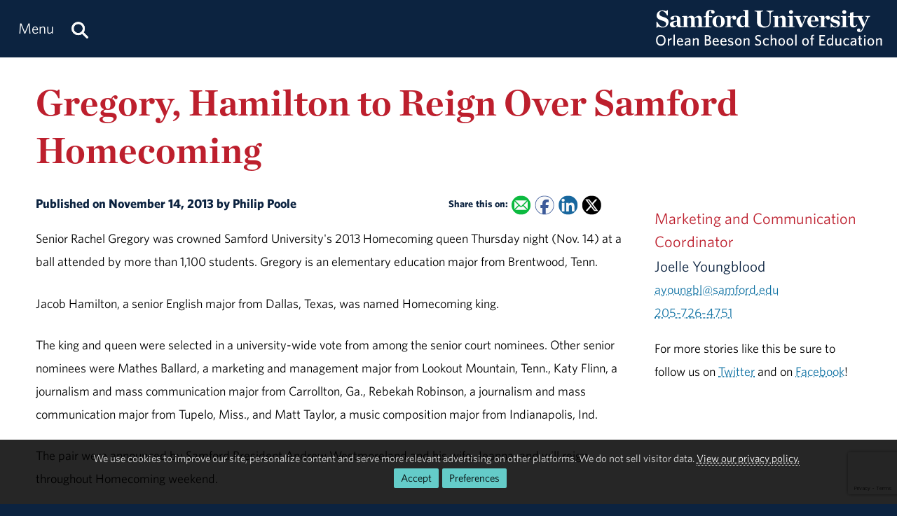

--- FILE ---
content_type: text/html; charset=utf-8
request_url: https://www.samford.edu/education/news/2013/Gregory-Hamilton-to-Reign-Over-Samford-Homecoming
body_size: 10246
content:

<!DOCTYPE html>
<html lang="en">
    <head><meta charset="utf-8" /><title>
	Gregory, Hamilton to Reign Over Samford Homecoming
</title><meta content="width=device-width, initial-scale=1.0" name="viewport" /><meta name="apple-mobile-web-app-capable" content="yes" /><meta name="mobile-web-app-capable" content="yes" /><meta name="theme-color" content="#c1c6c8" /><link rel="icon" href="https://www.samford.edu/Templates/images/icons/Bulldog-Favicon-32.png?v=.01" sizes="32x32" /><link rel="icon" href="https://www.samford.edu/Templates/images/icons/Bulldog-Favicon-128.png?v=.01" sizes="128x128" /><link rel="apple-touch-icon" href="https://www.samford.edu/Templates/images/icons/Bulldog-Favicon-180.png?v=.01" sizes="180x180" /><link rel="shortcut icon" href="https://www.samford.edu/Templates/images/icons/Bulldog-Favicon-192.png?v=.01" sizes="192x192" /><link rel="icon" href="https://www.samford.edu/Templates/images/icons/Bulldog-Favicon.svg?v=.01" sizes="any" type="image/svg+xml" /><link rel="mask-icon" href="https://www.samford.edu/Templates/images/icons/Bulldog-Favicon-Pinned.svg?v=.01" color="#0c2340" /><link rel="manifest" href="/manifest.json" /><link rel="preconnect" href="https://www.google-analytics.com" /><link rel="preconnect" href="https://stats.g.doubleclick.net" /><link rel="preconnect" href="https://cdn.fonts.net" /><link href="https://cdn.fonts.net/kit/702c19c1-f1cb-4f6d-b943-be183b075ea0/702c19c1-f1cb-4f6d-b943-be183b075ea0_enhanced.js" rel="stylesheet" /><link href="https://cdn.fonts.net/kit/702c19c1-f1cb-4f6d-b943-be183b075ea0/702c19c1-f1cb-4f6d-b943-be183b075ea0_enhanced.css" rel="stylesheet" /><link rel="stylesheet" type="text/css" href="https://www.samford.edu/Templates/css/site.css?v1.07" />
<script defer="defer" src="https://www.samford.edu/Templates/js/master.js?v.45" type="text/javascript"></script>
        

<link href="https://www.samford.edu/education/news/2013/Gregory-Hamilton-to-Reign-Over-Samford-Homecoming" rel="canonical"/>

    
            <meta content="Samford University" property="og:site_name"/>
<meta content="website" property="og:type"/>
<meta content="Gregory, Hamilton to Reign Over Samford Homecoming" property="og:title"/>
<meta content="Senior Rachel Gregory was crowned Samford University's 2013 Homecoming queen at a ball attended by more than 1,100 students." property="og:description"/><meta content="https://www.samford.edu/education/news/2013/Gregory-Hamilton-to-Reign-Over-Samford-Homecoming" property="og:url"/>
<meta content="summary" name="twitter:card"/>
<meta content="@samfordu" name="twitter:site"/>
<meta content="Gregory, Hamilton to Reign Over Samford Homecoming" name="twitter:title"/>
<meta content="Senior Rachel Gregory was crowned Samford University's 2013 Homecoming queen at a ball attended by more than 1,100 students." name="twitter:description"/><meta content="https://www.samford.edu/education/news/2013/Gregory-Hamilton-to-Reign-Over-Samford-Homecoming" property="twitter:url"/>

    <meta name="description" content="Senior Rachel Gregory was crowned Samford University&#39;s 2013 Homecoming queen at a ball attended by more than 1,100 students." /><meta name="keywords" content="Orlean Beeson School of Education" /></head>
    <body>
        <script type="text/javascript" src="/Templates/js/google-analytics.js" defer="defer"></script>
<script src="https://www.google.com/recaptcha/api.js?render=6LdHhJUqAAAAANy8F1ievVcA79UtHhPmu_v4aFJ3" defer="defer"></script>
        <a href="#article" id="skip-to-article" tabindex="0">Skip to Article</a>
        <!-- SU ALERT: -->
        
        
    
        <div class="document">
            <div class="header" role="banner">
                <div class="header-content">
                    <div class="logo">
                        <a href="/education/default" aria-label="Return to the homepage." id="LogoLink"><img src="https://www.samford.edu/images/logos/vector/white/Education-Logo-Text.svg" alt="Samford University Logo"/></a>
                    </div>
                    <div id="navigation" class="nav" role="navigation" aria-label="Primary">
                        <ul id="navigation-controls" class="menu horizontal dynamic">
                            <li>
                                <a href="#" onclick="return Toggle('menu');" id="menu-link"><img alt="Menu Icon" class="mobile" id="menu-icon" src="https://www.samford.edu/Templates/images/icons/Menu.svg" width="24" height="24"/><span class="desktop">Menu</span></a>
                                <a href="/search" aria-label="Search this site." id="search"><img alt="Search Icon" src="https://www.samford.edu/Templates/images/icons/Search.svg" width="24" height="24"/></a>
                                <ul id="menu">
<li><a href="/education/default" title="Home">Home</a><ul>
<li><a href="/default">Samford University</a></li>
</ul>
</li>
<li><a href="/education/about">About</a><ul>
<li><a href="/education/accreditation">Accreditation</a></li>
<li><a href="/education/directory/default">Faculty &amp; Staff</a></li>
</ul>
</li>
<li><a href="/education/academics">Academics</a><ul>
<li><a href="/education/educational-leadership-department">Educational Leadership</a></li>
<li><a href="/education/human-development-and-family-science-department">Human Development &amp; Family Science</a></li>
<li><a href="/education/teacher-education-department">Teacher Education</a></li>
</ul>
</li>
<li><a href="/education/community">Community</a><ul>
<li><a href="/education/alumni-and-friends">Alumni</a></li>
<li><a href="/education/communities-of-character">Character, Ethics &amp; Leadership</a></li>
</ul>
</li>
<li><a href="/education/events/default">Events</a><ul>
<li><a href="/education/tom-and-marla-corts">Distinguished Author Series</a></li>
<li><a href="/education/learning-for-life">Learning for Life</a></li>
</ul></li>
<li><a href="/education/giving">Giving</a></li>
<li><a href="/education/news/default">News &amp; Media</a><ul>
<li><a href="/education/research-and-innovation/default">Leadership, Research &amp; Innovation in Education</a></li>
<li><a href="/education/news/archive">News Archive</a></li>
<li><a href="/education/videos">Videos</a></li>
</ul>
</li>
</ul>
                            </li>
                        </ul>
                    </div>
                    <div class="clear"></div>
                </div>
            </div>
            <div id="banner" class="banner" role="complementary" aria-label="Banner Image">
                <!-- BEGIN BANNER CONTENT -->
                
        










            
                            <div class="row">
        <h1 class="page-title">Gregory, Hamilton to Reign Over Samford Homecoming</h1>
                </div>
    
    
    
                <!-- END BANNER CONTENT -->
            </div>
            <div id="main" class="main" role="main">
                <div id="article" class="article" role="article">
                    <!-- BEGIN PRIMARY CONTENT -->
                    
        

<div class="info">
Published on November 14, 2013 by Philip Poole  
<span class="share-links">
<strong>Share this on:</strong> 
<a aria-label="Email this to a Friend" class="share-link email-link" data-content="mailto:?subject=Gregory, Hamilton to Reign Over Samford Homecoming&amp;body=%0ASenior Rachel Gregory was crowned Samford University's 2013 Homecoming queen at a ball attended by more than 1,100 students.%0A%0Ahttps%3A%2F%2Fwww.samford.edu%2Feducation%2Fnews%2F2013%2FGregory-Hamilton-to-Reign-Over-Samford-Homecoming" href="#" onfocus="this.href = this.getAttribute('data-content');">
    <img alt="Email Share Icon" height="16" src="https://www.samford.edu/Templates/images/clear.png" width="16"/>
</a>
<a aria-label="Share this on Facebook" class="share-link facebook-link" href="https://www.facebook.com/sharer.php?u=https%3A%2F%2Fwww.samford.edu%2Feducation%2Fnews%2F2013%2FGregory-Hamilton-to-Reign-Over-Samford-Homecoming" rel="noopener" target="_blank">
    <img alt="Facebook Share Icon" height="16" src="https://www.samford.edu/Templates/images/clear.png" width="16"/>
</a>
<a aria-label="Share this on Linked In" class="share-link linkedin-link" href="https://www.linkedin.com/shareArticle?mini=true&amp;url=https%3A%2F%2Fwww.samford.edu%2Feducation%2Fnews%2F2013%2FGregory-Hamilton-to-Reign-Over-Samford-Homecoming" rel="noopener" target="_blank">
    <img alt="LinkedIn Share Icon" height="16" src="https://www.samford.edu/Templates/images/clear.png" width="16"/>
</a>
<a aria-label="Share this on X" class="share-link x-link" href="https://twitter.com/intent/tweet?url=https%3A%2F%2Fwww.samford.edu%2Feducation%2Fnews%2F2013%2FGregory-Hamilton-to-Reign-Over-Samford-Homecoming&amp;text=Gregory%2C+Hamilton+to+Reign+Over+Samford+Homecoming" rel="noopener" target="_blank">
    <img alt="Twitter Share Icon" height="16" src="https://www.samford.edu/Templates/images/clear.png" width="16"/>
</a>
</span>
</div>



<p>Senior Rachel Gregory was crowned Samford University's 2013 Homecoming queen Thursday night (Nov. 14) at a ball attended by more than 1,100 students. Gregory is an elementary education major from Brentwood, Tenn.</p>
<p>Jacob Hamilton, a senior English major from Dallas, Texas, was named Homecoming king.</p>
<p>The king and queen were selected in a university-wide vote from among the senior court nominees. Other senior nominees were Mathes Ballard, a marketing and management major from Lookout Mountain, Tenn., Katy Flinn, a journalism and mass communication major from Carrollton, Ga., Rebekah Robinson, a journalism and mass communication major from Tupelo, Miss., and Matt Taylor, a music composition major from Indianapolis, Ind.</p>
<p>The pair were announced by Samford President Andrew Westmoreland and his wife, Jeanna, and will reign throughout Homecoming weekend.</p>
<p>The event, coordinated by the university's office of student affairs with Birmingham event planner Kathy G., transformed the 55-year-old Seibert Gymnasium into a ballroom complete with chandeliers and a spectacular buffet provided by Campus Dining, Inc., the university's food service and catering vendor. Attendees danced to the music of Birmingham-based band St. Paul and the Broken Bones, which features two 2013 Samford graduates, Allen Branstetter and Ben Griner, among its members.</p>
<p>Other members of the Homecoming court who were presented at the ball are Freshmen Annie Smith, a pre-pharmacy major from Columbia, Tenn., and Jay Davis, an undeclared major from San Marino, Calif.; sophomores Buddy Riles, a pre-pharmacy major from Albany, Ga., and Kara Young, a journalism and mass communication major from Tupelo, Miss.; and juniors Emily Elder, an art major from Gainesville, Ga., and Jay Morris, a finance and economics major from Columbus, Ga.</p>
<p>Samford senior Patrick O'Connor said the event exceeded everyone's expectations. "We all were blown away with the decorations, the band, the food and how they turned what we saw as a nasty old gym into a beautiful ballroom," he said.</p>
<p>O'Connor specifically praised the student affairs staff who coordinated the event: Renie Moss, assistant dean for campus life; Beth Roller, director of student activities and events; and Paige Acker, student activities coordinator.</p>

<div id="news-boilerplate">
<div class="clear">&#160;</div>
<div><em>Located in the Homewood suburb of Birmingham, Alabama, Samford is a leading Christian university offering undergraduate programs grounded in the liberal arts with an array of nationally recognized graduate and professional schools. Founded in 1841, Samford enrolls 6,324 students from 44 states, Puerto Rico and 16 countries in its 10 academic schools: arts, arts and sciences, business, divinity, education, health professions, law, nursing, pharmacy and public health. Samford is widely recognized as having one of the most beautiful campuses in America, featuring rolling hills, meticulously maintained grounds and Georgian-Colonial architecture. Samford fields 17 athletic teams that compete in the tradition-rich Southern Conference and boasts one of the highest scores in the nation for its 97% Graduation Success Rate among all NCAA Division I schools.</em></div>
</div>
                    <!-- END PRIMARY CONTENT -->
                </div>
                <div id="aside" class="aside" role="complementary" aria-label="Calls to Action">
                    <!-- BEGIN SECONDARY CONTENT -->
					<div class="subnav" id="subnav"></div>
                    
        









                        <div id="tags"> </div>
<script>
window.addEventListener("DOMContentLoaded", function(){GenerateTags("../archive","More Like This");});
</script>
<div class="contact-info">
<div class="title">Marketing and Communication Coordinator</div>
<div class="subtitle">Joelle Youngblood</div>
<div><a href="#contact-dialog" data-email="ayoungbl@samford.edu" data-title="Contact Joelle" onclick="LoadContactForm(this);return false;">ayoungbl@samford.edu</a></div>
<div><a href="tel:+1-205-726-4751">205-726-4751</a></div>
</div>
<p>For more stories like this be sure to follow us on <a href="https://twitter.com/SamfordEd" target="_blank" title="@SamfordEd">Twitter</a> and on <a href="https://www.facebook.com/SamfordEd" target="_blank" title="SamfordEd">Facebook</a>!</p>
                    <!-- END SECONDARY CONTENT -->
                </div>
                <div class="clear"></div>
            </div>
            <div id="footer" class="footer" role="contentinfo">
                <!-- BEGIN FOOTER CONTENT -->
                
        
         			<div id="footer-content" class="footer-content">
     			    <div class="row">
    					<div class="threecol">
        					<div class="title">Administration</div>
    						<div class="mobile-toggle">
    							<div><a href="https://www.samford.edu/departments/academic-affairs/default">Academic Affairs</a></div>
    							<div><a href="https://www.samford.edu/departments/advancement-and-marketing/default">Advancement &amp; Marketing</a></div>
        						<div><a href="https://www.samford.edu/departments/enrollment-management/default">Enrollment Management</a></div>
    							<div><a href="https://www.samford.edu/departments/business-and-financial-affairs/default">Finance and Business Affairs</a></div>
    							<div><a href="https://www.samford.edu/departments/president/default">Office of the President</a></div>
    							<div><a href="https://www.samford.edu/departments/student-affairs/default">Student Affairs</a></div>
    						</div>
    		                <div class="title">Connect with Us</div>
    	                	<div class="mobile-toggle">
    	                	    <div><a href="https://www.samford.edu/news/publications" title="Subscribe to Samford print publications.">Digital Publications</a></div>
    	                	    <div><a href="https://www.samford.edu/news/newsletters" title="Subscribe to receive Samford e-Newsletters">E-Newsletters</a></div>
    	                	    <div><a href="https://www.samford.edu/news/feeds" title="Subscribe to Samford news feeds.">News Feeds</a></div>
    	                	    <div><a href="https://www.samford.edu/social-media" title="Connect with us on social media.">Social Media</a></div>
    	                	    <div><a href="https://www.youtube.com/@SamfordCommunication" target="_blank" rel="noopener" title="Subscribe to Samford's YouTube channel.">YouTube</a></div>
    					    </div>
    				    </div>
    					<div class="threecol">
    						<div class="title">Employees</div>
    						<div class="mobile-toggle">
    							<div><a href="https://www.samford.edu/departments/accounting/default">Accounting</a></div>
    							<div><a href="https://www.samford.edu/employee/benefits">Benefits</a></div>
    							<div><a href="https://www.samford.edu/employee/employment-opportunities">Employment</a></div>
    							<div><a href="https://www.samford.edu/employee/faculty/success-center/default">Faculty Resources</a></div>
                                <div><a href="https://www.samford.edu/employee/benefits#holidays">Holidays</a></div>
    							<div><a href="https://www.samford.edu/departments/human-resources/default">Human Resources</a></div>
    							<div><a href="https://www.samford.edu/employee/benefits#insurance">Insurance</a></div>
    							<div><a href="https://www.samford.edu/employee/managers">Manager Resources</a></div>
    							<div><a href="https://www.samford.edu/employee/payroll">Payroll</a></div>
    							<div><a href="https://www.samford.edu/departments/purchasing/default">Purchasing</a></div>
    							<div><a href="https://www.samford.edu/employee/retirement-and-termination">Retirement</a></div>
    							<div><a href="https://www.samford.edu/departments/risk-management/default">Risk Management</a></div>
    							<div><a href="https://www.samford.edu/departments/human-resources/individual-and-organizational-success/default">Training</a></div>
    						</div>
    					</div>
    					<div class="threecol">
    						<div class="title">Quick Links</div>
    						<div class="mobile-toggle">
    							<div><a href="https://www.bkstr.com/samfordstore" target="_blank" rel="noopener">Bookstore</a></div>
    							<div><a href="https://get.cbord.com/samford/full/prelogin.php" target="_blank" rel="noopener">Bulldog Bucks</a></div>
    							<div><a href="https://samford.mydininghub.com/" target="_blank" rel="noopener">Caf Menu</a></div>
                                <div><a href="https://www.samford.edu/campus-map/default" target="_blank" rel="noopener">Campus Map</a></div>
                                <div><a href="https://canvas.samford.edu/" target="_blank" rel="noopener">Canvas Login</a></div>
                                <div><a href="https://www.samford.edu/departments/strategy-and-planning/default">Fidelitas Strategic Plan</a></div>
    							<div><a href="https://www.samford.edu/form-central">Form Central</a></div>
    							<div><a href="https://library.samford.edu/" target="_blank" rel="noopener">Library</a></div>
    							<div><a href="https://my.samford.edu/" target="_blank" rel="noopener">mySamford</a></div>
    							<div><a href="https://www.samford.edu/departments/marketing/non-discrimination-statement">Nondiscrimination Statement</a></div>
    							<div><a href="https://www.samford.edu/departments/registrar/default">Registrar</a></div>
    							<div><a href="https://www.samford.edu/students/title-ix/default">Title IX Reporting</a></div>
    							<div><a href="https://www.samford.edu/live">Video Livestream</a></div>
    						</div>
    					</div>
    					<div class="threecol last footer-last">
    						<div class="title">Services</div>
    						<div class="mobile-toggle">
    							<div><a href="https://www.samford.edu/departments/disability-resources/default">Accessibility &amp; Accommodations</a></div>
    							<div><a href="https://www.samford.edu/departments/academic-success-center/default">Academic Success Center</a></div>
    							<div><a href="https://www.samford.edu/departments/career-development-center/default">Career Development</a></div>
    							<div><a href="https://www.samford.edu/departments/counseling/default">Counseling</a></div>
    							<div><a href="https://www.samford.edu/departments/event-planning/default">Event Planning</a></div>
    							<div><a href="https://www.samford.edu/departments/facilities-management/default">Facilities</a></div>
    							<div><a href="https://www.samford.edu/departments/financial-services/default" title="One Stop Student Financial Services">Student Financial Services</a></div>
    							<div><a href="https://www.samford.edu/departments/health-services/default">Health Services</a></div>
    							<div><a href="https://www.samford.edu/departments/post-office/default">Post Office</a></div>
    							<div><a href="https://www.samford.edu/departments/printing/default">Printing</a></div>
    							<div><a href="https://www.samford.edu/departments/public-safety/default">Public Safety</a></div>
    							<div><a href="https://www.samford.edu/departments/technology-services/default">Technology Services</a></div>
    							<div><a href="https://www.samford.edu/departments/transportation/default">Transportation</a></div>
    						</div>
    					</div>
                    </div>
				    <div>&#160;</div>
                    <div class="center"><a href="https://www.samford.edu/default">Samford University<span class="desktop">, </span></a><br class="mobile"><a href="https://www.google.com/maps/place/800+Lakeshore+Dr,+Birmingham,+AL+35209/@33.4656806,-86.7920761,17z/data=!3m1!4b1!4m2!3m1!1s0x8889196d5f955cd9:0x71cf5689b9be07c2" target="_blank" rel="noopener">800 Lakeshore Drive<span class="desktop">, </span><br class="mobile">Birmingham, AL 35229</a><span class="desktop">&#160;&#160;&#160;&#160;&#160;&#160;</span><br class="mobile"><a href="tel:+1205-726-2011">205-726-2011</a></div>
			    </div>	
                <div id="software-plugins" class="center" role="complementary">
<p><a href="#MyChoices_GDPR" onclick="return Toggle('MyChoices_GDPR');" style="color:#fff;">Cookie Preferences</a> | <a href="/privacy-policy" style="color:#fff;">Privacy Policy</a> | <a href="#plugin-list" onclick="return Toggle('plugin-list');" style="color:#fff;">Software Plugins</a></p>
<div id="plugin-list" style="display:none;">
<div id="xlsx-plugin">
<p class="h4">Microsoft Excel®</p>
<div>You will need <a href="https://products.office.com/excel" target="_blank" rel="noopener" title="Download Microsoft Excel">Microsoft Excel®</a> or compatible software like <a href="https://www.openoffice.org/download/index.html" title="Download Open Office" target="_blank" rel="noopener">Open Office</a> to read XLS, XLT, XLSX or XLTX files.</div>
</div>
<div id="pptx-plugin">
<p class="h4">Microsoft Power Point®</p>
<div>You will need <a href="https://products.office.com/powerpoint" target="_blank" rel="noopener" title="Download Microsoft Power Point">Microsoft Power Point®</a> or compatible software like <a href="https://www.openoffice.org/download/index.html" title="Download Open Office" target="_blank" rel="noopener">Open Office</a> to read POT, POTX, PPS, PPSX, PPT or PPTX files.</div>
</div>
<div id="docx-plugin">
<p class="h4">Microsoft Word®</p>
<div>You will need <a href="https://www.microsoft.com/en-US/microsoft-365/word" target="_blank" rel="noopener" title="Download Microsoft Word">Microsoft Word®</a> or compatible software like <a href="https://www.openoffice.org/download/index.html" title="Download Open Office" target="_blank" rel="noopener">Open Office</a> to read DOC, DOT, DOCX or DOTX files.</div>
</div>
<div id="pdf-plugin">
<p class="h4">Adobe Portable Document Format</p>
<div>You will need <a href="https://get.adobe.com/reader/" target="_blank" rel="noopener">Adobe Acrobat Reader®</a> or compatible software like <a href="https://www.sumatrapdfreader.org/download-free-pdf-viewer.html" target="_blank" title="Download SumatraPDF" rel="noopener">SumatraPDF</a> to read PDF files.</div>
</div>
</div>
</div>
                <div class="social-links center">			<a href="https://www.facebook.com/SamfordEd" class="social-link facebook-link" target="_blank" rel="noopener" aria-label="Find us on Facebook"><img src="/Templates/images/clear.png" width="32" height="32" alt="Facebook Icon"/></a>
			<a href="https://instagram.com/SamfordEducation" class="social-link instagram-link" target="_blank" rel="noopener" aria-label="Follow us on Instagram"><img src="/Templates/images/clear.png" width="32" height="32" alt="Instagram Icon"/></a>
			<a href="https://twitter.com/samforded" class="social-link x-link" target="_blank" rel="noopener" aria-label="Follow Us on X"><img src="/Templates/images/clear.png" width="32" height="32" alt="X Icon"/></a></div>
                <!-- END FOOTER CONTENT -->
            </div>
        </div>
                <!-- VIDEO DIALOG -->
    	<div id="screen" onclick="Unpop();" title="Return to Page" style="display:none;"></div>
    	<div id="video-dialog" class="dialog">
    		<div class="projector">
    			<iframe id="video-player" src="[data-uri]" title="Watch this video." allow="autoplay; fullscreen"></iframe>
    		</div>
    	</div>

    	<!-- CONTACT DIALOG -->
    	<div id="contact-dialog" class="dialog">
        	<h2 class="no-margin" id="Contact-Form-Title">Contact Form</h2>
        	<form id="contact-form" action="/form-processor" method="post" onsubmit="return ValidateForm(this);">
        		<input id="Contact-Form-Recipient" name="Recipient" type="hidden" value="@samford.edu">
        		<input id="Contact-Form-Required" name="Required" type="hidden" value="Email, Subject, Message">
        		<div class="h4 pAlign"><label for="Contact-Form-Email">Enter Your Email Address</label></div>
        		<div><input class="textbox required" id="Contact-Form-Email" name="Email" type="email" autocomplete="email"></div>
        		<div class="h4 pAlign"><label for="Contact-Form-Subject">Subject</label></div>
        		<div><input class="textbox required" id="Contact-Form-Subject" name="Subject" type="text"></div>
        		<div class="h4 pAlign"><label for="Contact-Form-Message">Message</label></div>
        		<div><textarea class="textarea required" id="Contact-Form-Message" name="Message" style="height: 10em;"></textarea></div>
        		<div class="hidden">
        			<input type="hidden" name="Lockation" />
        			<input type="hidden" name="g-recaptcha-response"/>
        		</div>
        		<noscript>
        			<p class="alert">We aplogize for the inconvenience, but to protect everyone from SPAM, you must <a href="https://www.enable-javascript.com/" target="_blank" rel="noopener">enable JavaScript in your browser</a> to submit forms on our site.</p>
        		</noscript>
        		<input id="Contact-Form-Submit-Button" type="submit" value="Submit Form"/>
        	</form>
        </div><form method="post" action="./Gregory-Hamilton-to-Reign-Over-Samford-Homecoming" id="PageForm">
<div class="aspNetHidden">
<input type="hidden" name="__EVENTTARGET" id="__EVENTTARGET" value="" />
<input type="hidden" name="__EVENTARGUMENT" id="__EVENTARGUMENT" value="" />
<input type="hidden" name="__VIEWSTATE" id="__VIEWSTATE" value="/[base64]/v6bk8oKvH8cCbruXOqMNAsOQw9pZkM=" />
</div>

<script type="text/javascript">
//<![CDATA[
var theForm = document.forms['PageForm'];
if (!theForm) {
    theForm = document.PageForm;
}
function __doPostBack(eventTarget, eventArgument) {
    if (!theForm.onsubmit || (theForm.onsubmit() != false)) {
        theForm.__EVENTTARGET.value = eventTarget;
        theForm.__EVENTARGUMENT.value = eventArgument;
        theForm.submit();
    }
}
//]]>
</script>


<div class="aspNetHidden">

	<input type="hidden" name="__VIEWSTATEGENERATOR" id="__VIEWSTATEGENERATOR" value="F29CD4AA" />
	<input type="hidden" name="__EVENTVALIDATION" id="__EVENTVALIDATION" value="/wEdAAUxwdE03p4+K7q18cALFl7cYH1bFvVpBYGn+fHO2otSpkAanoahigO6a5gEGQKFvJ0B4tCSn/Pjffy5Z1/IDQ9t8B+M975Yum8AdBgn5cw6d15ZsfoENywv2Rx1vy7/2EjTfnPyOUg0ixSJnUmN+FCr" />
</div>
    		<div id="MyChoices_GDPR" class="GDPR" style="display:block">
	
<div class="row">
    <div  id="GDPRMessage">
        <p style="text-align:center">We use cookies to improve our site, personalize content and serve more relevant advertising on other platforms. We do not sell visitor data. <a href="/privacy-policy">View our privacy policy.</a><span class="desktop">&#160;&#160;</span><span class="mobile"><br/></span><span class="join"><a id="MyChoices_btnAcceptAllCookies" class="button" title="Accept all cookies." href="javascript:__doPostBack(&#39;ctl00$MyChoices$btnAcceptAllCookies&#39;,&#39;&#39;)">Accept</a><a href="#" title="Manage your cookie preferences." class="button" onclick="document.getElementById('GDPRMessage').style.display = 'none';document.getElementById('ManageCookies').style.display = 'block';return false;">Preferences</a></span></p>
    </div>
    <div id="ManageCookies" style="display:none; margin:0 auto; max-width:768px;">
        <div class="h3">Privacy Preferences <small>[<a href="/privacy-policy" title="View our privacy policy.">policy</a>]</small></div>

        <div class="h4">Accept Necessary, Preference and Performance Cookies</div>
        <div>To avoid these cookies use your browser's incognito/private mode.</div>
        <ul style="margin-top:.5em;padding-left: 1em;">
            <li>Necessary cookies are not collected for this site.</li>
            <li>Preference cookies allow this site to remember your choices.</li>
            <li>Performance cookies provide vital information for troubleshooting problems and improving the user experience. They are anonymized and do not personally identify you.</li>
        </ul>
        <div class="h4">Select Optional Cookies</div>
        <div style="padding-left:35px;text-indent:-35px;"><input name="ctl00$MyChoices$AdvertisingCookies" type="checkbox" id="MyChoices_AdvertisingCookies" value="Advertising" /> <label for="MyChoices_AdvertisingCookies">I accept advertising cookies</label> to see more relevant ads on third-party sites when using this device.</div>
        <div style="padding-left:35px;text-indent:-35px;"><input name="ctl00$MyChoices$PersonalizationCookies" type="checkbox" id="MyChoices_PersonalizationCookies" value="Personalization" /> <label for="MyChoices_PersonalizationCookies">I accept personalization cookies</label> to see more relevant content on this site when using this device.</div>

        <p style="text-align:center"><a id="MyChoices_btnSaveCookiePreferences" class="button" title="Save your cookie preferences." href="javascript:__doPostBack(&#39;ctl00$MyChoices$btnSaveCookiePreferences&#39;,&#39;&#39;)">Save</a><a href="#" title="Close the cookie information dialog box." class="button" onclick="document.getElementById('MyChoices_GDPR').style.display = 'none'; return false;">Close</a></p>
    </div>
</div>

</div>

    		<div class="hidden"><input type="submit" value="Submit This Form"/></div>
        </form>
        <svg width="0" height="0" class="hidden"><filter id="punch"><feColorMatrix values="0 0 0 0 1 0 0 0 0 1 0 0 0 0 1 .6 .6 .6 0 0"/></filter></svg>
		<!-- Google Tag Manager -->
<noscript><iframe src="https://www.googletagmanager.com/ns.html?id=GTM-N87JDW" style="display:none;visibility:hidden;" title="Google Tag Manager iFrame" allow="autoplay; fullscreen"></iframe></noscript>
<!-- End Google Tag Manager -->
    </body>
</html>

--- FILE ---
content_type: text/html; charset=utf-8
request_url: https://www.google.com/recaptcha/api2/anchor?ar=1&k=6LdHhJUqAAAAANy8F1ievVcA79UtHhPmu_v4aFJ3&co=aHR0cHM6Ly93d3cuc2FtZm9yZC5lZHU6NDQz&hl=en&v=PoyoqOPhxBO7pBk68S4YbpHZ&size=invisible&anchor-ms=20000&execute-ms=30000&cb=6mtyzc4s7try
body_size: 48648
content:
<!DOCTYPE HTML><html dir="ltr" lang="en"><head><meta http-equiv="Content-Type" content="text/html; charset=UTF-8">
<meta http-equiv="X-UA-Compatible" content="IE=edge">
<title>reCAPTCHA</title>
<style type="text/css">
/* cyrillic-ext */
@font-face {
  font-family: 'Roboto';
  font-style: normal;
  font-weight: 400;
  font-stretch: 100%;
  src: url(//fonts.gstatic.com/s/roboto/v48/KFO7CnqEu92Fr1ME7kSn66aGLdTylUAMa3GUBHMdazTgWw.woff2) format('woff2');
  unicode-range: U+0460-052F, U+1C80-1C8A, U+20B4, U+2DE0-2DFF, U+A640-A69F, U+FE2E-FE2F;
}
/* cyrillic */
@font-face {
  font-family: 'Roboto';
  font-style: normal;
  font-weight: 400;
  font-stretch: 100%;
  src: url(//fonts.gstatic.com/s/roboto/v48/KFO7CnqEu92Fr1ME7kSn66aGLdTylUAMa3iUBHMdazTgWw.woff2) format('woff2');
  unicode-range: U+0301, U+0400-045F, U+0490-0491, U+04B0-04B1, U+2116;
}
/* greek-ext */
@font-face {
  font-family: 'Roboto';
  font-style: normal;
  font-weight: 400;
  font-stretch: 100%;
  src: url(//fonts.gstatic.com/s/roboto/v48/KFO7CnqEu92Fr1ME7kSn66aGLdTylUAMa3CUBHMdazTgWw.woff2) format('woff2');
  unicode-range: U+1F00-1FFF;
}
/* greek */
@font-face {
  font-family: 'Roboto';
  font-style: normal;
  font-weight: 400;
  font-stretch: 100%;
  src: url(//fonts.gstatic.com/s/roboto/v48/KFO7CnqEu92Fr1ME7kSn66aGLdTylUAMa3-UBHMdazTgWw.woff2) format('woff2');
  unicode-range: U+0370-0377, U+037A-037F, U+0384-038A, U+038C, U+038E-03A1, U+03A3-03FF;
}
/* math */
@font-face {
  font-family: 'Roboto';
  font-style: normal;
  font-weight: 400;
  font-stretch: 100%;
  src: url(//fonts.gstatic.com/s/roboto/v48/KFO7CnqEu92Fr1ME7kSn66aGLdTylUAMawCUBHMdazTgWw.woff2) format('woff2');
  unicode-range: U+0302-0303, U+0305, U+0307-0308, U+0310, U+0312, U+0315, U+031A, U+0326-0327, U+032C, U+032F-0330, U+0332-0333, U+0338, U+033A, U+0346, U+034D, U+0391-03A1, U+03A3-03A9, U+03B1-03C9, U+03D1, U+03D5-03D6, U+03F0-03F1, U+03F4-03F5, U+2016-2017, U+2034-2038, U+203C, U+2040, U+2043, U+2047, U+2050, U+2057, U+205F, U+2070-2071, U+2074-208E, U+2090-209C, U+20D0-20DC, U+20E1, U+20E5-20EF, U+2100-2112, U+2114-2115, U+2117-2121, U+2123-214F, U+2190, U+2192, U+2194-21AE, U+21B0-21E5, U+21F1-21F2, U+21F4-2211, U+2213-2214, U+2216-22FF, U+2308-230B, U+2310, U+2319, U+231C-2321, U+2336-237A, U+237C, U+2395, U+239B-23B7, U+23D0, U+23DC-23E1, U+2474-2475, U+25AF, U+25B3, U+25B7, U+25BD, U+25C1, U+25CA, U+25CC, U+25FB, U+266D-266F, U+27C0-27FF, U+2900-2AFF, U+2B0E-2B11, U+2B30-2B4C, U+2BFE, U+3030, U+FF5B, U+FF5D, U+1D400-1D7FF, U+1EE00-1EEFF;
}
/* symbols */
@font-face {
  font-family: 'Roboto';
  font-style: normal;
  font-weight: 400;
  font-stretch: 100%;
  src: url(//fonts.gstatic.com/s/roboto/v48/KFO7CnqEu92Fr1ME7kSn66aGLdTylUAMaxKUBHMdazTgWw.woff2) format('woff2');
  unicode-range: U+0001-000C, U+000E-001F, U+007F-009F, U+20DD-20E0, U+20E2-20E4, U+2150-218F, U+2190, U+2192, U+2194-2199, U+21AF, U+21E6-21F0, U+21F3, U+2218-2219, U+2299, U+22C4-22C6, U+2300-243F, U+2440-244A, U+2460-24FF, U+25A0-27BF, U+2800-28FF, U+2921-2922, U+2981, U+29BF, U+29EB, U+2B00-2BFF, U+4DC0-4DFF, U+FFF9-FFFB, U+10140-1018E, U+10190-1019C, U+101A0, U+101D0-101FD, U+102E0-102FB, U+10E60-10E7E, U+1D2C0-1D2D3, U+1D2E0-1D37F, U+1F000-1F0FF, U+1F100-1F1AD, U+1F1E6-1F1FF, U+1F30D-1F30F, U+1F315, U+1F31C, U+1F31E, U+1F320-1F32C, U+1F336, U+1F378, U+1F37D, U+1F382, U+1F393-1F39F, U+1F3A7-1F3A8, U+1F3AC-1F3AF, U+1F3C2, U+1F3C4-1F3C6, U+1F3CA-1F3CE, U+1F3D4-1F3E0, U+1F3ED, U+1F3F1-1F3F3, U+1F3F5-1F3F7, U+1F408, U+1F415, U+1F41F, U+1F426, U+1F43F, U+1F441-1F442, U+1F444, U+1F446-1F449, U+1F44C-1F44E, U+1F453, U+1F46A, U+1F47D, U+1F4A3, U+1F4B0, U+1F4B3, U+1F4B9, U+1F4BB, U+1F4BF, U+1F4C8-1F4CB, U+1F4D6, U+1F4DA, U+1F4DF, U+1F4E3-1F4E6, U+1F4EA-1F4ED, U+1F4F7, U+1F4F9-1F4FB, U+1F4FD-1F4FE, U+1F503, U+1F507-1F50B, U+1F50D, U+1F512-1F513, U+1F53E-1F54A, U+1F54F-1F5FA, U+1F610, U+1F650-1F67F, U+1F687, U+1F68D, U+1F691, U+1F694, U+1F698, U+1F6AD, U+1F6B2, U+1F6B9-1F6BA, U+1F6BC, U+1F6C6-1F6CF, U+1F6D3-1F6D7, U+1F6E0-1F6EA, U+1F6F0-1F6F3, U+1F6F7-1F6FC, U+1F700-1F7FF, U+1F800-1F80B, U+1F810-1F847, U+1F850-1F859, U+1F860-1F887, U+1F890-1F8AD, U+1F8B0-1F8BB, U+1F8C0-1F8C1, U+1F900-1F90B, U+1F93B, U+1F946, U+1F984, U+1F996, U+1F9E9, U+1FA00-1FA6F, U+1FA70-1FA7C, U+1FA80-1FA89, U+1FA8F-1FAC6, U+1FACE-1FADC, U+1FADF-1FAE9, U+1FAF0-1FAF8, U+1FB00-1FBFF;
}
/* vietnamese */
@font-face {
  font-family: 'Roboto';
  font-style: normal;
  font-weight: 400;
  font-stretch: 100%;
  src: url(//fonts.gstatic.com/s/roboto/v48/KFO7CnqEu92Fr1ME7kSn66aGLdTylUAMa3OUBHMdazTgWw.woff2) format('woff2');
  unicode-range: U+0102-0103, U+0110-0111, U+0128-0129, U+0168-0169, U+01A0-01A1, U+01AF-01B0, U+0300-0301, U+0303-0304, U+0308-0309, U+0323, U+0329, U+1EA0-1EF9, U+20AB;
}
/* latin-ext */
@font-face {
  font-family: 'Roboto';
  font-style: normal;
  font-weight: 400;
  font-stretch: 100%;
  src: url(//fonts.gstatic.com/s/roboto/v48/KFO7CnqEu92Fr1ME7kSn66aGLdTylUAMa3KUBHMdazTgWw.woff2) format('woff2');
  unicode-range: U+0100-02BA, U+02BD-02C5, U+02C7-02CC, U+02CE-02D7, U+02DD-02FF, U+0304, U+0308, U+0329, U+1D00-1DBF, U+1E00-1E9F, U+1EF2-1EFF, U+2020, U+20A0-20AB, U+20AD-20C0, U+2113, U+2C60-2C7F, U+A720-A7FF;
}
/* latin */
@font-face {
  font-family: 'Roboto';
  font-style: normal;
  font-weight: 400;
  font-stretch: 100%;
  src: url(//fonts.gstatic.com/s/roboto/v48/KFO7CnqEu92Fr1ME7kSn66aGLdTylUAMa3yUBHMdazQ.woff2) format('woff2');
  unicode-range: U+0000-00FF, U+0131, U+0152-0153, U+02BB-02BC, U+02C6, U+02DA, U+02DC, U+0304, U+0308, U+0329, U+2000-206F, U+20AC, U+2122, U+2191, U+2193, U+2212, U+2215, U+FEFF, U+FFFD;
}
/* cyrillic-ext */
@font-face {
  font-family: 'Roboto';
  font-style: normal;
  font-weight: 500;
  font-stretch: 100%;
  src: url(//fonts.gstatic.com/s/roboto/v48/KFO7CnqEu92Fr1ME7kSn66aGLdTylUAMa3GUBHMdazTgWw.woff2) format('woff2');
  unicode-range: U+0460-052F, U+1C80-1C8A, U+20B4, U+2DE0-2DFF, U+A640-A69F, U+FE2E-FE2F;
}
/* cyrillic */
@font-face {
  font-family: 'Roboto';
  font-style: normal;
  font-weight: 500;
  font-stretch: 100%;
  src: url(//fonts.gstatic.com/s/roboto/v48/KFO7CnqEu92Fr1ME7kSn66aGLdTylUAMa3iUBHMdazTgWw.woff2) format('woff2');
  unicode-range: U+0301, U+0400-045F, U+0490-0491, U+04B0-04B1, U+2116;
}
/* greek-ext */
@font-face {
  font-family: 'Roboto';
  font-style: normal;
  font-weight: 500;
  font-stretch: 100%;
  src: url(//fonts.gstatic.com/s/roboto/v48/KFO7CnqEu92Fr1ME7kSn66aGLdTylUAMa3CUBHMdazTgWw.woff2) format('woff2');
  unicode-range: U+1F00-1FFF;
}
/* greek */
@font-face {
  font-family: 'Roboto';
  font-style: normal;
  font-weight: 500;
  font-stretch: 100%;
  src: url(//fonts.gstatic.com/s/roboto/v48/KFO7CnqEu92Fr1ME7kSn66aGLdTylUAMa3-UBHMdazTgWw.woff2) format('woff2');
  unicode-range: U+0370-0377, U+037A-037F, U+0384-038A, U+038C, U+038E-03A1, U+03A3-03FF;
}
/* math */
@font-face {
  font-family: 'Roboto';
  font-style: normal;
  font-weight: 500;
  font-stretch: 100%;
  src: url(//fonts.gstatic.com/s/roboto/v48/KFO7CnqEu92Fr1ME7kSn66aGLdTylUAMawCUBHMdazTgWw.woff2) format('woff2');
  unicode-range: U+0302-0303, U+0305, U+0307-0308, U+0310, U+0312, U+0315, U+031A, U+0326-0327, U+032C, U+032F-0330, U+0332-0333, U+0338, U+033A, U+0346, U+034D, U+0391-03A1, U+03A3-03A9, U+03B1-03C9, U+03D1, U+03D5-03D6, U+03F0-03F1, U+03F4-03F5, U+2016-2017, U+2034-2038, U+203C, U+2040, U+2043, U+2047, U+2050, U+2057, U+205F, U+2070-2071, U+2074-208E, U+2090-209C, U+20D0-20DC, U+20E1, U+20E5-20EF, U+2100-2112, U+2114-2115, U+2117-2121, U+2123-214F, U+2190, U+2192, U+2194-21AE, U+21B0-21E5, U+21F1-21F2, U+21F4-2211, U+2213-2214, U+2216-22FF, U+2308-230B, U+2310, U+2319, U+231C-2321, U+2336-237A, U+237C, U+2395, U+239B-23B7, U+23D0, U+23DC-23E1, U+2474-2475, U+25AF, U+25B3, U+25B7, U+25BD, U+25C1, U+25CA, U+25CC, U+25FB, U+266D-266F, U+27C0-27FF, U+2900-2AFF, U+2B0E-2B11, U+2B30-2B4C, U+2BFE, U+3030, U+FF5B, U+FF5D, U+1D400-1D7FF, U+1EE00-1EEFF;
}
/* symbols */
@font-face {
  font-family: 'Roboto';
  font-style: normal;
  font-weight: 500;
  font-stretch: 100%;
  src: url(//fonts.gstatic.com/s/roboto/v48/KFO7CnqEu92Fr1ME7kSn66aGLdTylUAMaxKUBHMdazTgWw.woff2) format('woff2');
  unicode-range: U+0001-000C, U+000E-001F, U+007F-009F, U+20DD-20E0, U+20E2-20E4, U+2150-218F, U+2190, U+2192, U+2194-2199, U+21AF, U+21E6-21F0, U+21F3, U+2218-2219, U+2299, U+22C4-22C6, U+2300-243F, U+2440-244A, U+2460-24FF, U+25A0-27BF, U+2800-28FF, U+2921-2922, U+2981, U+29BF, U+29EB, U+2B00-2BFF, U+4DC0-4DFF, U+FFF9-FFFB, U+10140-1018E, U+10190-1019C, U+101A0, U+101D0-101FD, U+102E0-102FB, U+10E60-10E7E, U+1D2C0-1D2D3, U+1D2E0-1D37F, U+1F000-1F0FF, U+1F100-1F1AD, U+1F1E6-1F1FF, U+1F30D-1F30F, U+1F315, U+1F31C, U+1F31E, U+1F320-1F32C, U+1F336, U+1F378, U+1F37D, U+1F382, U+1F393-1F39F, U+1F3A7-1F3A8, U+1F3AC-1F3AF, U+1F3C2, U+1F3C4-1F3C6, U+1F3CA-1F3CE, U+1F3D4-1F3E0, U+1F3ED, U+1F3F1-1F3F3, U+1F3F5-1F3F7, U+1F408, U+1F415, U+1F41F, U+1F426, U+1F43F, U+1F441-1F442, U+1F444, U+1F446-1F449, U+1F44C-1F44E, U+1F453, U+1F46A, U+1F47D, U+1F4A3, U+1F4B0, U+1F4B3, U+1F4B9, U+1F4BB, U+1F4BF, U+1F4C8-1F4CB, U+1F4D6, U+1F4DA, U+1F4DF, U+1F4E3-1F4E6, U+1F4EA-1F4ED, U+1F4F7, U+1F4F9-1F4FB, U+1F4FD-1F4FE, U+1F503, U+1F507-1F50B, U+1F50D, U+1F512-1F513, U+1F53E-1F54A, U+1F54F-1F5FA, U+1F610, U+1F650-1F67F, U+1F687, U+1F68D, U+1F691, U+1F694, U+1F698, U+1F6AD, U+1F6B2, U+1F6B9-1F6BA, U+1F6BC, U+1F6C6-1F6CF, U+1F6D3-1F6D7, U+1F6E0-1F6EA, U+1F6F0-1F6F3, U+1F6F7-1F6FC, U+1F700-1F7FF, U+1F800-1F80B, U+1F810-1F847, U+1F850-1F859, U+1F860-1F887, U+1F890-1F8AD, U+1F8B0-1F8BB, U+1F8C0-1F8C1, U+1F900-1F90B, U+1F93B, U+1F946, U+1F984, U+1F996, U+1F9E9, U+1FA00-1FA6F, U+1FA70-1FA7C, U+1FA80-1FA89, U+1FA8F-1FAC6, U+1FACE-1FADC, U+1FADF-1FAE9, U+1FAF0-1FAF8, U+1FB00-1FBFF;
}
/* vietnamese */
@font-face {
  font-family: 'Roboto';
  font-style: normal;
  font-weight: 500;
  font-stretch: 100%;
  src: url(//fonts.gstatic.com/s/roboto/v48/KFO7CnqEu92Fr1ME7kSn66aGLdTylUAMa3OUBHMdazTgWw.woff2) format('woff2');
  unicode-range: U+0102-0103, U+0110-0111, U+0128-0129, U+0168-0169, U+01A0-01A1, U+01AF-01B0, U+0300-0301, U+0303-0304, U+0308-0309, U+0323, U+0329, U+1EA0-1EF9, U+20AB;
}
/* latin-ext */
@font-face {
  font-family: 'Roboto';
  font-style: normal;
  font-weight: 500;
  font-stretch: 100%;
  src: url(//fonts.gstatic.com/s/roboto/v48/KFO7CnqEu92Fr1ME7kSn66aGLdTylUAMa3KUBHMdazTgWw.woff2) format('woff2');
  unicode-range: U+0100-02BA, U+02BD-02C5, U+02C7-02CC, U+02CE-02D7, U+02DD-02FF, U+0304, U+0308, U+0329, U+1D00-1DBF, U+1E00-1E9F, U+1EF2-1EFF, U+2020, U+20A0-20AB, U+20AD-20C0, U+2113, U+2C60-2C7F, U+A720-A7FF;
}
/* latin */
@font-face {
  font-family: 'Roboto';
  font-style: normal;
  font-weight: 500;
  font-stretch: 100%;
  src: url(//fonts.gstatic.com/s/roboto/v48/KFO7CnqEu92Fr1ME7kSn66aGLdTylUAMa3yUBHMdazQ.woff2) format('woff2');
  unicode-range: U+0000-00FF, U+0131, U+0152-0153, U+02BB-02BC, U+02C6, U+02DA, U+02DC, U+0304, U+0308, U+0329, U+2000-206F, U+20AC, U+2122, U+2191, U+2193, U+2212, U+2215, U+FEFF, U+FFFD;
}
/* cyrillic-ext */
@font-face {
  font-family: 'Roboto';
  font-style: normal;
  font-weight: 900;
  font-stretch: 100%;
  src: url(//fonts.gstatic.com/s/roboto/v48/KFO7CnqEu92Fr1ME7kSn66aGLdTylUAMa3GUBHMdazTgWw.woff2) format('woff2');
  unicode-range: U+0460-052F, U+1C80-1C8A, U+20B4, U+2DE0-2DFF, U+A640-A69F, U+FE2E-FE2F;
}
/* cyrillic */
@font-face {
  font-family: 'Roboto';
  font-style: normal;
  font-weight: 900;
  font-stretch: 100%;
  src: url(//fonts.gstatic.com/s/roboto/v48/KFO7CnqEu92Fr1ME7kSn66aGLdTylUAMa3iUBHMdazTgWw.woff2) format('woff2');
  unicode-range: U+0301, U+0400-045F, U+0490-0491, U+04B0-04B1, U+2116;
}
/* greek-ext */
@font-face {
  font-family: 'Roboto';
  font-style: normal;
  font-weight: 900;
  font-stretch: 100%;
  src: url(//fonts.gstatic.com/s/roboto/v48/KFO7CnqEu92Fr1ME7kSn66aGLdTylUAMa3CUBHMdazTgWw.woff2) format('woff2');
  unicode-range: U+1F00-1FFF;
}
/* greek */
@font-face {
  font-family: 'Roboto';
  font-style: normal;
  font-weight: 900;
  font-stretch: 100%;
  src: url(//fonts.gstatic.com/s/roboto/v48/KFO7CnqEu92Fr1ME7kSn66aGLdTylUAMa3-UBHMdazTgWw.woff2) format('woff2');
  unicode-range: U+0370-0377, U+037A-037F, U+0384-038A, U+038C, U+038E-03A1, U+03A3-03FF;
}
/* math */
@font-face {
  font-family: 'Roboto';
  font-style: normal;
  font-weight: 900;
  font-stretch: 100%;
  src: url(//fonts.gstatic.com/s/roboto/v48/KFO7CnqEu92Fr1ME7kSn66aGLdTylUAMawCUBHMdazTgWw.woff2) format('woff2');
  unicode-range: U+0302-0303, U+0305, U+0307-0308, U+0310, U+0312, U+0315, U+031A, U+0326-0327, U+032C, U+032F-0330, U+0332-0333, U+0338, U+033A, U+0346, U+034D, U+0391-03A1, U+03A3-03A9, U+03B1-03C9, U+03D1, U+03D5-03D6, U+03F0-03F1, U+03F4-03F5, U+2016-2017, U+2034-2038, U+203C, U+2040, U+2043, U+2047, U+2050, U+2057, U+205F, U+2070-2071, U+2074-208E, U+2090-209C, U+20D0-20DC, U+20E1, U+20E5-20EF, U+2100-2112, U+2114-2115, U+2117-2121, U+2123-214F, U+2190, U+2192, U+2194-21AE, U+21B0-21E5, U+21F1-21F2, U+21F4-2211, U+2213-2214, U+2216-22FF, U+2308-230B, U+2310, U+2319, U+231C-2321, U+2336-237A, U+237C, U+2395, U+239B-23B7, U+23D0, U+23DC-23E1, U+2474-2475, U+25AF, U+25B3, U+25B7, U+25BD, U+25C1, U+25CA, U+25CC, U+25FB, U+266D-266F, U+27C0-27FF, U+2900-2AFF, U+2B0E-2B11, U+2B30-2B4C, U+2BFE, U+3030, U+FF5B, U+FF5D, U+1D400-1D7FF, U+1EE00-1EEFF;
}
/* symbols */
@font-face {
  font-family: 'Roboto';
  font-style: normal;
  font-weight: 900;
  font-stretch: 100%;
  src: url(//fonts.gstatic.com/s/roboto/v48/KFO7CnqEu92Fr1ME7kSn66aGLdTylUAMaxKUBHMdazTgWw.woff2) format('woff2');
  unicode-range: U+0001-000C, U+000E-001F, U+007F-009F, U+20DD-20E0, U+20E2-20E4, U+2150-218F, U+2190, U+2192, U+2194-2199, U+21AF, U+21E6-21F0, U+21F3, U+2218-2219, U+2299, U+22C4-22C6, U+2300-243F, U+2440-244A, U+2460-24FF, U+25A0-27BF, U+2800-28FF, U+2921-2922, U+2981, U+29BF, U+29EB, U+2B00-2BFF, U+4DC0-4DFF, U+FFF9-FFFB, U+10140-1018E, U+10190-1019C, U+101A0, U+101D0-101FD, U+102E0-102FB, U+10E60-10E7E, U+1D2C0-1D2D3, U+1D2E0-1D37F, U+1F000-1F0FF, U+1F100-1F1AD, U+1F1E6-1F1FF, U+1F30D-1F30F, U+1F315, U+1F31C, U+1F31E, U+1F320-1F32C, U+1F336, U+1F378, U+1F37D, U+1F382, U+1F393-1F39F, U+1F3A7-1F3A8, U+1F3AC-1F3AF, U+1F3C2, U+1F3C4-1F3C6, U+1F3CA-1F3CE, U+1F3D4-1F3E0, U+1F3ED, U+1F3F1-1F3F3, U+1F3F5-1F3F7, U+1F408, U+1F415, U+1F41F, U+1F426, U+1F43F, U+1F441-1F442, U+1F444, U+1F446-1F449, U+1F44C-1F44E, U+1F453, U+1F46A, U+1F47D, U+1F4A3, U+1F4B0, U+1F4B3, U+1F4B9, U+1F4BB, U+1F4BF, U+1F4C8-1F4CB, U+1F4D6, U+1F4DA, U+1F4DF, U+1F4E3-1F4E6, U+1F4EA-1F4ED, U+1F4F7, U+1F4F9-1F4FB, U+1F4FD-1F4FE, U+1F503, U+1F507-1F50B, U+1F50D, U+1F512-1F513, U+1F53E-1F54A, U+1F54F-1F5FA, U+1F610, U+1F650-1F67F, U+1F687, U+1F68D, U+1F691, U+1F694, U+1F698, U+1F6AD, U+1F6B2, U+1F6B9-1F6BA, U+1F6BC, U+1F6C6-1F6CF, U+1F6D3-1F6D7, U+1F6E0-1F6EA, U+1F6F0-1F6F3, U+1F6F7-1F6FC, U+1F700-1F7FF, U+1F800-1F80B, U+1F810-1F847, U+1F850-1F859, U+1F860-1F887, U+1F890-1F8AD, U+1F8B0-1F8BB, U+1F8C0-1F8C1, U+1F900-1F90B, U+1F93B, U+1F946, U+1F984, U+1F996, U+1F9E9, U+1FA00-1FA6F, U+1FA70-1FA7C, U+1FA80-1FA89, U+1FA8F-1FAC6, U+1FACE-1FADC, U+1FADF-1FAE9, U+1FAF0-1FAF8, U+1FB00-1FBFF;
}
/* vietnamese */
@font-face {
  font-family: 'Roboto';
  font-style: normal;
  font-weight: 900;
  font-stretch: 100%;
  src: url(//fonts.gstatic.com/s/roboto/v48/KFO7CnqEu92Fr1ME7kSn66aGLdTylUAMa3OUBHMdazTgWw.woff2) format('woff2');
  unicode-range: U+0102-0103, U+0110-0111, U+0128-0129, U+0168-0169, U+01A0-01A1, U+01AF-01B0, U+0300-0301, U+0303-0304, U+0308-0309, U+0323, U+0329, U+1EA0-1EF9, U+20AB;
}
/* latin-ext */
@font-face {
  font-family: 'Roboto';
  font-style: normal;
  font-weight: 900;
  font-stretch: 100%;
  src: url(//fonts.gstatic.com/s/roboto/v48/KFO7CnqEu92Fr1ME7kSn66aGLdTylUAMa3KUBHMdazTgWw.woff2) format('woff2');
  unicode-range: U+0100-02BA, U+02BD-02C5, U+02C7-02CC, U+02CE-02D7, U+02DD-02FF, U+0304, U+0308, U+0329, U+1D00-1DBF, U+1E00-1E9F, U+1EF2-1EFF, U+2020, U+20A0-20AB, U+20AD-20C0, U+2113, U+2C60-2C7F, U+A720-A7FF;
}
/* latin */
@font-face {
  font-family: 'Roboto';
  font-style: normal;
  font-weight: 900;
  font-stretch: 100%;
  src: url(//fonts.gstatic.com/s/roboto/v48/KFO7CnqEu92Fr1ME7kSn66aGLdTylUAMa3yUBHMdazQ.woff2) format('woff2');
  unicode-range: U+0000-00FF, U+0131, U+0152-0153, U+02BB-02BC, U+02C6, U+02DA, U+02DC, U+0304, U+0308, U+0329, U+2000-206F, U+20AC, U+2122, U+2191, U+2193, U+2212, U+2215, U+FEFF, U+FFFD;
}

</style>
<link rel="stylesheet" type="text/css" href="https://www.gstatic.com/recaptcha/releases/PoyoqOPhxBO7pBk68S4YbpHZ/styles__ltr.css">
<script nonce="tf4OLQqsHKQfeTB0rD5uiA" type="text/javascript">window['__recaptcha_api'] = 'https://www.google.com/recaptcha/api2/';</script>
<script type="text/javascript" src="https://www.gstatic.com/recaptcha/releases/PoyoqOPhxBO7pBk68S4YbpHZ/recaptcha__en.js" nonce="tf4OLQqsHKQfeTB0rD5uiA">
      
    </script></head>
<body><div id="rc-anchor-alert" class="rc-anchor-alert"></div>
<input type="hidden" id="recaptcha-token" value="[base64]">
<script type="text/javascript" nonce="tf4OLQqsHKQfeTB0rD5uiA">
      recaptcha.anchor.Main.init("[\x22ainput\x22,[\x22bgdata\x22,\x22\x22,\[base64]/[base64]/bmV3IFpbdF0obVswXSk6Sz09Mj9uZXcgWlt0XShtWzBdLG1bMV0pOks9PTM/bmV3IFpbdF0obVswXSxtWzFdLG1bMl0pOks9PTQ/[base64]/[base64]/[base64]/[base64]/[base64]/[base64]/[base64]/[base64]/[base64]/[base64]/[base64]/[base64]/[base64]/[base64]\\u003d\\u003d\x22,\[base64]\x22,\x22azhudUHDsi/DjlLCucK9wrHCjkHDp8Ode8KLZ8O9OjYbwroZHk8LwoQ4wq3Cg8OGwqJtR1HDucO5wpvCrFXDt8OlwqxPeMOwwr9UGcOMQz/CuQVnwpdlRn/DuD7CmTnCsMOtP8KIG27DrMOtwpjDjkZlw4bCjcOWwrjCgsOnV8KPJ0ldJMKlw7hoOAzCpVXCtUzDrcOpLWcmwplDQAFpZcKmwpXCvsODUVDCnw4HWCwMKn/DlXUiLDbDlkbDqBpxDF/Cu8OXwrLDqsKIwr3CoXUYw43Cn8KEwpcDDcOqV8Khw4oFw4RAw4vDtsOFwpxyH1NkQcKLWgYSw755wpNpfildUQ7CulfCpcKXwrJEAi8fwqTCqsOYw4oZw6rCh8OMwoEwWsOGYkDDlgQnenLDiEvDhsO/wq0ywpJMKSFRwofCnjx1R1lkWMORw4jDtDrDkMOACcOrFRZ+Q2DCiEzCvsOyw7DCojPClcK/N8Kuw6cmw53DpMOIw7x5BcOnFcOqw4DCrCVfJwfDjCzCsG/[base64]/[base64]/DjcK4wrnDjjcLw6Ehw6U8w5FoNWhHw6LDhcKRWx5ww59bTCRAKsK3UsOrwqclT3PDrcOqemTCsl0CM8OzG1DCicOtPMKxSDBeelLDvMKBa2ROw4rClhTCmsOfCRvDrcKhHm5kw7Jnwo8Xw40ww4NnYMOGMU/DrMKZJMOMDWtbwp/DtgnCjMOtw5xzw4wLR8Obw7Rgw7R6wrrDtcOZwoUqHk1jw6nDg8KfVMKLcinCjC9EwoXCqcK0w6AuJh55w6rDnMOufTBMwrHDqsKcTcOow6rDqH9kdU3Ch8ONf8KWw53DpCjCrsORwqLCmcOwVkJxW8Kcwo8mwrzCiMKywq/[base64]/[base64]/CtMK1VMKJw6vDm08nL8Khwrd4woTCucK1KEzDvsKIw7XCoBI3w6nComV0wo8nDcO6w7kFKsOvTMKIDsONJcKaw6vDj0TClsKtYzMgeHjCqsKcU8KPFlsGQgU/w59cwq5pa8ODw4AnehVzDMKMT8OQw6jDqyrClcOKwpPCni3DgBrDqsK5A8O2wq9tVMKsTsKcUTzDs8OIwqbDgWtzwrPDrsKsewTDlcKTwqTCvSXDscKEa08yw6V6CsO8wqcBw7/[base64]/DrsOZwq8ST2XDvMOLLXbCgcKVRVvDtMKnwr82wofDhnrDhHRmw7QkH8OTwqNHwq57LMOiZHEocFEQFMObbkoGbsOIw6UgVhvDkGbCkTMtaTEkw5PCvMKNd8K/w5I9B8K5wokATTrCrUvCsHRYwpd9w5/CukLCp8Kzw4DChRjConbDqhA2LMO3asK7wog8bFrDvcKuEMKdwpHCllUEw57DlsOvbCt4woEmVsKuw4RRw7vDkh/DkUrDr3PCmgQRwptjLxbCj0TDq8Kyw6VoaTDCh8KQbx4mwrfDvMOVw5vDsBUSZsOfwpRgw54zGMONbsO7FsKqwoI/[base64]/DmMKlJsOdan7Dm3ZgQWDDi0AEfcO0acOmGsOhw5HDrMKHLjd7S8KueRDDm8KewoRATVQDVcO1LhBSwpjCpcKBbMKGKsKjw5bCrsOxHcKuY8KjwrXCosOFwrgWw7bCi3dycgxXMsKQUsKMNW3Do8O/[base64]/[base64]/ChlY5T1zCsngEOMKDeC8MFxtxRR0mPsK2w5vDusKCw41pw44iR8O8J8OcwoMPw6LDjsOeDV82TXfCnsOOw6haQ8OlwpnCvlF5w7zDsT/CssKJB8OWw5JCHRAXdw4ewrVOZFHDlcKFHsK1fsKeXsO3wqvDlcOYKwtPRULChcKTEyzCoVHCnx8Aw457B8ONwrdyw6jCn2hnw5rDt8KgwrUHJMK2w53DgGHDpMKawqVsXRZWw6LCpcOHwqzCsmIoV3wiN2jCi8KPwp/CvMOawr97w7xvw6bCoMOJw6d0MVzClEPDgXFdfwrDucKCZ8KNSBFVw5zCnRQSbQLCgMKSwqc6SsOxUCpxC0ZAwqtlwo/[base64]/ChBoqIzIRw5UqLhMQUhnCssO3b8KYF0UwHhXDqsKvJl/Dm8K7LkHDgsO8AMO0woELwrgDTjnCicKgwpjCksOqw4nDrMK9w6zCt8O4wqPCocOGRMOicxXDqELDi8OJS8OMw6kYbwVkOwbDngcfTEPCjm4Cw6cmPlBvAcOew4PDjsOIw63CgHjDmCHChCR9H8OSfMKMw5phAmvDmWBPwpopwqDCkiQzw7jCoB/DgiI4RDzDjCnDuhBDw7B1TcKyLcKMDVnDiMKZwofCgcKkwoTDi8KWKcKGe8O/wqlkwozCgcK2woofwpjDgsKWCV/[base64]/CmUzDpMOlw70TNMKTwpMWdQtrw7XCt3w/ezYKc8K1AsKAZCfDlVHDvEl4JDU2wqvCuGhKcMK8LcOoQirDo2hDPMKvw6UPdMOFwp5veMKHwqrCl0gOXE1hHyUAAMKIw4HDiMKDa8KTw7xjw4fChxrCly9Sw5fCon3CnsKAw5kwwq7Dk1TDp2dJwpwVw4nDnCoRwpoFwrnCtV3CqjV/M3lEYz9vwqjCo8KRNsKnUmMUQ8OTwoDCmsKMw4PCs8OZw50Jc3rDrRE7woMTT8KZw4LDsm7DgMOkw5cOw5DCp8KSVCfCgcKow6nDm0cnN2vCl8OCwr95BGtZa8OXw5TCj8OMCWcCwrHCscK4w63CtsKwwqE/LcOdXcOdw7o/w5nDoEdRRSNuB8K6V3/CrsOeTX9ow47CssKsw7hrDjnCgijDnMO7CcOBNinDjCdqw6N2F3DDj8OUVsK+I0dFSsK2PksOwoAcw4XCpMOwbQ7Ci18aw5bCt8Kdwq4nwrDDjcOfw7fDn2/[base64]/Ck8OXcMKLQsOtE8KHw4LCj8OLw4VYw5gsWgPDkEprYWFqw5NPScK8wqcXwqzCij0dOMOPGQdGGsOxwqDDsDxowq5Ra3XDgC3Cvy7CvXDCuMK7L8KkwrIFFSUtw7xiw7N1wrhET0vCjMOnX0vDuzBFTsK/w77CpyV9ZWnDlQzCncKTwqQDwoUHMx5nZcOZwrFTw71ww61OcAk1YsOowqdtw7XDm8O2CcO7c0NfTcOwIDk9aSzDrcOWPsOHPcOOWcOUwr3CkMKLw7JDw4Z+w5nClEUcd2pKwrDDqsKNwoxyw5YrSloow5LDtETDusOjYUDCosOqw6/[base64]/Cry07c8OSVcK7DsO5EH0oMsKcPjURwp4Nwq4Hc8K4wqHDi8K6YsOmw4rDkDVwEn/CjHPDssKHRErCpsO0WgllAMOJw5gcMmrChV3CsRLDmMKhE3zCqsKNwqglDQIkDlnDoz/ClsOkLAVJw6xxKyjDp8Kfw7Fcw48afMKFw5AdwonCmcOowpkPM19+YxfDmMO/ABPClcKkw4TCpMKFwo0gI8OYUUtSajnDisOrwrQ1EXrCpMKiwqh0e0xCwpNtSGbDl1LCmWMmwpnDhVPCgMOPRcKgw5luw6kiS2McHCwkw47DqDUSw7zCqC/[base64]/GWPDqUAQKMKAwqcSY8Kzw4tPw6lxw5jCjcOnwqPDrjvDgwnDrmkow6RDwpPDm8OCw63DpzcZwqvDnl7Cm8K9wrM3wrfCkRHCkBRULmocJRrCs8O1wrROwqzDuQ/DsMOhwqwxw6XDr8K4NsK3KMOzFxXCgwZ/w7TCscOfwpHDh8KyOsOWJmU/wq1hX2rDq8Ouw7VAw5PDg1HDlnHCiMOZVMOIw7Mvw7JefF7CiFDCmA9rK0HCtHvDgMKPOhXDnUdnw4vCncOOw6HCk1pmw6pXLxLCmQlHwo3DhsKWG8KrQWcZWnfCunXDqMO/wrnDs8K0w47DvsOOw5V8w6TChcOwGDQtwo4Lwp3Cn27DrsOMw6J4WMOHw4QaLcKMw4V4w69aIH7Dr8KuPsO1W8Ozw6jDtcOywpVLcjsOw6PDpHhpR3vDgcODPwkrwrLDrsKiwqAxGsOvFWsaQMOBPsOYwo/CtsKdOMOWwqnDt8K6TsK0HMOnHCZFw6RJUDoYHsOUemwsax7CmcOkw6IoZjdtNcKqwpvCiiUDcQZ+FsOpw6/Ck8OEwoHDosKCMMKgw7fDv8Kde0LCpsO6w7fCk8KPwoQNdcOew4DCkE3DnDPCnMOqw5/DtF3Dklk1KUgow68ya8OKDsKFw51/[base64]/QMKjJxpNHcKbw6d7wo0mecO7M8OywqZFw6o2w4LDlcOWdXTDjMOAwps6BRvDtsO0LcOCS1rDtELDs8ORMnhmW8O7FMKyHGkhRsOoUsO8VcKpdMOSJSREDX8SGcOfXj5MVCDDi2BTw6tiWgZHH8OTQGzCvVMCwqR0w7l/V3Row7DCgcKvYGhAwqdWwpFFw5HDqWnDr23CrsKbSQTCmDjCoMO/[base64]/DnmQNw70sPg3Dlh1BwoTDtMOvDhbCnsOyJiPChxrClMOUw7DCvcKjwoLDuMKbT1DCh8K9JSAkPcOEwqXDkSY0aSoNZcKlGsKlKFHCkH3DvMO/VyfDnsKPaMO+dsKmwrE/[base64]/AHTCrcOtLMOmwoTCtsKmwqzDrsO8wq4Gw5oBwpbCtD0IMm0VCMK7wr91w5NHwoktwqXCscOfHMKDJcOXS0NsS3REwrZadsKyDMOGccOKw5orw60Tw7DCs09KXsOkw7HDmcOmwoUmwpTCtEvDhMO/acK9RnYmaljCnMO1w5jDrcKowq7CgBjDqUU9wpZJWcKfwrjDghjCsMKNQsKZQmzDq8KBIRgnwrjCr8KpaxzDhBk2wpHCjGcMNihzXR07wolnSW0bw5nCvyJ2WVvDgmzCgMO2wod8w5TDi8K0KsOiwp5Pw7/[base64]/G1XCgMK4w4R7woVYw4jCu8KOJV5ZWcO9GsKqH1fDvgnDscKUw7EDw4tLw43CnA4GNXfDq8KMwoXDvMKyw4fCsSEuNF8Ew5UFw4fCkWBzJlPCoXfDvcO3w5jDsgvCg8OOK07CkMK9aT7DpcOaw48oVsORwq3CnGjDmcOVIsKRPsO1wpPDj2/CscKEWcOJw6rCj1RzwpFaL8OCwrfDhRkRw5gpw7vChhvCs38owpvCtDTDh18rTcKMYSPDulAmH8OaF08QW8KYCsKAFRHCh1vDocOla3pcw7l2wrc0M8Kcw4vDt8OfZlvCv8Ozw4wpw7cNwqJ+QTzCh8OSwow6wqPDggvCpj/Cv8OeecKMEyYmcW9Ow7bDkxAxwofDmMKLwoHDjxBYMm/[base64]/wq1ywqLCsljDugXCpsK2wqHDkcKhbQnDqsKcd0diw7rCihwOwqgjQnUfw4fDnsOHw4jDjMK5fcKVwq/Ch8O3R8OEUsOoL8OewrQ4FcOUMsKVFMOzE37CtWXCjm/CuMOVPBvCoMKeQEnDqcOZN8KWVcK4McO5wpbDkirCv8OnwpoaCcKCScOeBXQPVMOow7nClMK5w6FIwrnDjWTCnsO5G3TDlMOhYgBqw4zDjMOcwqwXwpDDgSnCqMO4wrx2w4DCvcO/AcKBw6gvS0MFEmvCnsKrHcKUwqPCsGvDm8K7wqDCvcKcwqXDizEXAT/CljvCt30dIS9PwrEeXcKcFgplw53CpjTDuVXCgsKJCcKxwr8lcsOfwpDCtW3DpTUjw73CpsK5JGwvwpDCoG8wfMOuLkzDj8K9H8OJwp1DwqcNwoM/w67DhCPCpcKdw5Y9w5zCocKIw48QUW3ChTrCjcOpw5xXw5nCn2HDn8Oxw5XCoi51dMKKw45Xw7kIwrRITEHCv19ldyfCnsOKwr7CgEVwwqVGw7oTwrHCssObb8KNGlPDk8O3w5TDv8O6P8KMSwjDliRofcK2aVpmw5/DmnDDqMOYw5RCAgEaw6QBw6/[base64]/Dql5IfWrCtsKVwolhQMKMQ8KVwrstZcOUw7JYFVM7wr7Dl8KeJnfCh8OAw4HDrsKNX3t3w5Q8NhV3Xg/DuAgwU3NKwoTDuWQFbFhuQcO7wqPDkcKJw7vDvEBHSybCqMKJecKeH8O/wojCqhtHwqY9dGfCnkZhw53DmzsQwrjCjgLDt8OlD8KEw6IwwoFzwqM0wpJkwoNsw5TCiRoPJ8O2csOWJgLDhmjCjWc8VT4xwrQ/w480w512w7hww6XCpcKbT8KVwovCnzduw40awpvDhyMAw4R+w5PDrsOSDSbDggZPFMKAwpVvw5Y6w5vCgmHDosK3wqI3N0BZwqRww6BgwoFxLGoyw4LCt8KKEMOOwrzClH0Tw6MaXTc2wpbCksKHw64Vw5fDsyQjwpDDpzl4SsOrTMOtw7/CjkpNwqzDqS5LD0PDoBENw4E9w4bCtBQnwpAdMSnCt8KIwoDCnFbDjcODwpIkUsK6KsKVNxIDwqrDkS7Dr8KbXSZWSBoZQSDCrCgnZ1INw7Mfbx00VcKPwqgjwq7CvMOcw7jClcKIXikPwrXDgcOGKVUVw6zDsWQITMOXDlt0ZTnCqsOQwq7CrsKCbMO/MR4pw4dNDyrCvMOzB0fCsMKgQ8KeW2DDjcKeNSVcH8OjbjXCusOgesOJw7vCugl4wq/CpHINHsOhGsODT0otwrHDth1Tw6hYDRcoFUUNF8OSTG8Sw40+w5/ChTYuWCrCsg3CjcKmSQA2w481woReMsK9CUohw5TDv8Kgwr0Bw5HDoiXDucOyIhYjcR87w68QccKRw5/DkjkZw7/CgDMQWxjDn8Okw6HCg8Oxwp8wwqjDgDNzwoXCrMOeEMK+woEXw4PDigbDj8OzFQZHI8KNwr02Rn4fw4heKEwYTcO/[base64]/Dpn56wo3DoyghIMOQw7UzwprDtDDDrQ7Dl8KjwphDCUoxDsO8GxzCpsO5AAHDkcO1w5tRwpcMR8Krw5J2ZsKsWwZEasOwwrfDjiJ4w7fCjTXDmU3Cti7DisOZwoAnw4/DpgDCvSJYw51/wpnDqMOcw7QrZA7Ci8K0bQMtS0VUw612M27DpsOAWMKQWFFOwpM/woxWJMOKF8O/w7XCkMKZw5/DiwgaccKsQXbCtmx6ASs8w5V8XXRVYMKOEjpBcQYTdX92Vh0cF8OsPAlwwoXDm3nDm8KRw4oIw7zDmh3Di31tXcKbw5/CmkotDsKkFVTCm8OrwqIGw5bCjFYZwqTCmcOYw4bCocOaesK4wqvDnhdAPMOfw5FEwrIDwoRJT1UCMWcvE8KiwrTDhcKoScOqwofDvUMdw7jCtXgXw6hgw5ZtwqA4WsK9HMOUwp4sN8O8wpEWbRN0wrp1Jl12wqsGKcONw6rDgRjDr8OVwqzCkSzDrzrCg8O/JsOGdsOyw5k1wooPTMKAwpYuGMK9wpcIwp7DinvDvDlVUEXCuTpmGMOcw6HDkMO8AF/CjnVEwqoRw6htwpDCvR0saFPDosKQwoQ9wrnCosKNw6NJEA06wqjCpMO0wo3DkcOHwqANY8OUw4zDrcOwEMOzA8OZUERCIMOHw4bCowYAwp7Cplg9w69Hw4/DrBtVbsKHN8KLQcOHOMOOw5sYKsOhBS/Dt8K/[base64]/w61FwoN1wq1EQhjCgmbDqi3DvsO7KXkze8Kpb38KERzDu3ttFTLCslZ5L8OIw5I7KDI5dhDDjcOGOW5mw73Ds1fDhMOrw7QtVjTDlsKSMi7DiBImCcKqTHUnw6LDt2nDqsKrw45/w4goDsK8W0XCscK1wqVtblPDmMKtTQjDjMOOR8OVwo3CjD0hwojDsGxgwrEcD8ObbmzCm0HCph7Cq8KgacOiwp06CMOOEsOWXcOBJcKnHVHCrGECZcO6UsKObCMQw5zDt8OawokiA8OEdiPDscKTw6nDsEU7X8KrwrFEwo1/w5/CqVtDTMKdwrx/BsOSwqsAcG1nw5vDoMKpS8K4wrbDlcKhB8KALADDi8OTwqVNwoLCoMKJwqDDrcKgSsOMClkgw5wXOsOTS8O/[base64]/LTwmKcK5wq7Ds1kawoYhbcK0wpRPGyvCtCjDncKREMOVZ0opScKSwrAVw5nCgiRoV041G3lBwrDDjH0Dw7Z3wqp+OnjDkMOUwqDCqwgRWcKwC8KDwqg4JncawrEZAsKeesKxf09PMWjDqsKCwo/CrMKwS8OSw5DCiikDwr7DlcKUQ8K/[base64]/ChBVzw4IaW8KWw7vDpjlawrU2wpnDrSLCmljCuUDDgsKbwod8ZMK8EsK3wr1owozDvALDi8K+w7DDncOnIsK1d8OFOw8Xwr3CjTjCjiHDkl1kw4t4w6jCl8KSw6JcFcKPVMOUw7/CvsKeXcKhwqDCjlTCg2fCjQfChEB1w5d8acKow74/V2YkwqbCtldvQGDDji/CrcOKfEN1w4vCnSTDny0Bw49BwqvCkMOfwrlGRsK3P8KXUcOVw70ewpLCtDUrDsKMMsKjw5PCksKIwo7DvcKzcMKow4PCg8OWw5bChcK1w79Bwr9/[base64]/Cn8KPwroIw7HDvcOJw4LCrsOhaMKXPy/Cv8KSwovCiHnDrGvDr8K1wr/CoyNuwqY8wqlEwr/DlsOvbgRGHCDDqMKkFynCncKywoXDt2Iuw5jDklPDjsK/[base64]/CsHAsIxvClEw8acK7Q3J/w5zClSfDoVomw4dlwrNPBjzDt8KAQnktBx1yw6TDoDtXwrPDl8KecR7Cu8KAw5PDkU3DgCXCvMOXwqPDn8KPwpozRsO3w4nCk2bCpATCm2/ClzNnw41rw63CkU3DjB8IIsKOeMKXwoxIw6ZdLD7CtkY/wp8PMcOgHlBew68twrtNwqJvw6/DoMOnw4bDqsOSw7osw4hWw6/DjMKxXD/[base64]/Cuh7DvFbCn8KkBMK6AMOPEUfDsBzDoCzDocOqwo/Dv8OCw7xDdcOZw7waBQXDlgrCg1vCpwvCtyEYLkDDg8O3wpLDkMKPwr7DhGswVi/[base64]/QcONw6/[base64]/DnsKYMcOXBsOdDmwwWQVowo7CtcOuwrtgRcODwq88w4EIw77CrMO7LydpcmfCkMOAw4bClGXDrMKUYMOiFcKAdRvCscK5T8OzAMOBZQjDklALZ0TDqsOmMcK/wqnDtsOiM8KMw6AUw6kAwpjCkx5ZTyrDp2PCmgdFNMOULcKUecO8GsKcDMKMwpMEw4jDjyjCusOcbsO0wrvClVHCq8O5w7QkbFU2w6sawqzCuyfCgD/Dlj43YcOrPcOsw4JECsK+wqNldRbDk1VEwo/[base64]/[base64]/DiMO4wp7CoGrDnsK+w40lw4HCr2HDnwN1PsKWwqDCjThAHjfCvFo7NsKXI8O1OcOGSk/DukkNwrbCgcOBSRXCi1tqTsONO8OEwrg3XCDDtglBw7LCpiRqw4bCkx0ZV8KPesOJNkbCncKswozDqCTDv1MnFsOyw4HDvcOKDSvCksKxIcOcwrEBd0bDuFEHw6bDlFlXw6Zowq1AwoHCt8K6wqfCqxcHwo/[base64]/CncO7wpkJIVjDq8KJw61SaDVzwr1iNsOzfg7DmUdhekBOw4NQU8OlY8KZw4UIw7t7VcKSUBg0wpBawqrCj8KpHHQiw5TDmMKkwozDgcO8A0nDsk45w6nDgDo/OsOOD2BEZ0HDs1TCuRhmw4ksMn1jwqhdbcONcTtvwoXDmCbDtsOsw7BGwqfCs8KDwqDDoGI+NsK/[base64]/w54twr/Dq8OlZz7Dsx3Ci8KtPsOSajZSw7LDoWLCiRY7BcOhw4ZpGcOKWE07wps8eMK5ZMKbQ8KEAGYaw58bwoXDmMKlworDm8OZw7N2wqfDsMOPWMOZTcKUCX/CnzrDl0HClisrwrDDgMKNw7wrwojDuMKMDMO2w7VAw6fCkMO/w5HDjsK9w4fCuUzCnnfDlGked8KEAMOBKQBzw5QPwp8lwq3CusO4Lj7CrWROOcOSRyvDuEUtG8OFwofCoMO0wp/Ci8OuV0PDqcK3w5wHw5XDtGfDqTJrwr7DqHYcwofCicO4RsKxwqXDn8KQLRo9wrfCoHY5EMOwwrEQSMOcwopDaHkgecKWU8KpF0jDlBsqwpxrw73CpMKfwrA3FsOJw6nCoMKbwqXDkSDConkowqjDicK4wqfDrsKFaMKDwo80GkNPcMO/w6jCsj4BZBbCp8OfWndewqbDjBBaw7RiYsKXCsKkXMO0ThAvEMOvw7vCvkgmw78TNsO9wqMSb3XCm8O5woLDscOISsOtT3/DvAJ0wrs1w6xMYxDChMK2W8OMwoYuZsOQMH7Cu8Ktw7nDkAsqw7pUbsKWwrZ3V8KUckx/w4EiwpHCpsOXwoBswqIXw5ATVl/[base64]/CpMKOL8OHwodHw4IaT1dNGUtkw4dlw6PDtF/Ck8OSwrbCtMOmwrnDksOKKF9QGmESL3YkCCfCh8OSwqIxw6AIDcKlO8KVwoTDtcOOCMKhwqrCjmhQGMONFEnCrVomw7TDjx/[base64]/CohnCsWHCoMKLWVzCqGp1F8Olw652w7ciDsOgH1ENR8OKcMKaw4xfw489GiBPTcOXw47CocOIfMKzFjDClMK9DsK2wpfDtsKow5Asw6PCm8OzwrRKUQcZw6LCgcKkZULCqMOqYcKxw6IhXsKwe3V7WWzDm8KFXcKvwpPCvsOcPVPCrX7CiG/[base64]/[base64]/CnGjCnFPDhypXD8OTwovCrC4qwpLCty8bwr/Cr0TCjcKsDE4/wojCicOXw5HDuHbClsOjPsO+Zg5NMh5FD8OAwo/[base64]/[base64]/DmsK2w77CicOEXhdpwogbw494JVkhw5HCnS3Dt8Ksb3XCjhfDkHbCosKYQF9jPWgFw5PCn8OqFsK4wp/CjMKnIMKqfMOhVjbCrsOpenbDoMO9M1Yyw4M7S3cvwohawpIhKcOxwo0ww77CmsOJwrkGEFfCiW9tDWjDlVjDpsKQw4PDncOXcsOWwrrDsHROw5JRQ8Kjw4hvJ3zCucKcXsO6wrY+wotVWHEbHMO7w4fDiMOvZsK/ecOEw4zCqgMew6/CvsKKDcKdNCbDjGwVwoXDgMK6wqrDk8Kdw6BnLsOHw6kzBcKTTnUdwqfDnAsvTVY6MALDhkjDmTNqYxvCgcO5w7hYY8K0IBVWw45zecOdwo9hw73CpCwHZcObwrJVa8KLwoYrRVt5w6YIwqwkwrXDs8KMwpLDjDVQw44aw6zDoCg1CcO3wq5/DMKpYxXCnW/[base64]/woTChcORwpN4BibDmcOzJMOVwrXDoMKCEsKCFjBHOBPDqMOzMsKsAmgJwq9Nw5PDtGk8w4vDsMKYwosSw7wgbC8/[base64]/CrkkOAiTCocO+NWXCmmXCt8OewrTDolIzbxU5w4vDh0DCsi9hIlNlw7rDsAhiVB5cFcKNT8OCBQTDoMKXR8Ogw49/bDdAwpbDvMKAEsK8Cj1VFcOqw7XCtTTDp05rwp7CgsKLwqLCksK5wpvCqsKrwrh9w5nCs8OHfsKHwoHCuFRmw6wqe0zCjsKsw7HDvcKgCsOgY3DDtcKnYhfDtBnDosKZw6FoPMOaw43ChGTCgsKEcwwHFcKQZsOkwq3DssKjwooYwq/[base64]/[base64]/[base64]/DnhrDgcK1w7zDqsOZwonDsVt7M1MOwq8mZhzDkcKew5Ipw6M0w6EVwrvDt8K9HC8/w6Ytw7fCrEbDssOdLMOLF8O6wq7Dp8KLbUQew5MSRmswPsKQw73Ckw/[base64]/dMOgEMO+dmVuKsKkwonDrsOlw4l6AsOFWsK7f8OjFsK/[base64]/wq5+w6E/w4PDm8Ozw4lsfsOAw6TCh8O3w6F5wqDCt8ONw7nDk1HCsB0MMzDDg0EMdQNHPcOif8OYw5A/wpJ4w77Dt0ofw4E2w5TDnRXChcOPwqnCqMOWAsO2w61JwqlhAXVpBsOcwpQQw5fCvMOcwrDCknDDs8O5CSEZTMKYDS1EWz0nVgbDtgATw7jCp0UEAsKoMcKIw5/Dgm3ChUQAwqUNVMOFLSRawqBePgXDnMK5w500wqRRUAfDrnILWcKxw6FaGcOxLkTCnMKcwqHDm3nDhcOOwq8Pw6B+QMK6Y8KwwpvCqMKASjHDn8ONw5PCrMKRPhzDsg3DnChewr03wqTCrcOWUmHDiR7CpsOtKwvChsO2wotFKMOQw5Y7w5koGBECcMKeM2zCs8O/w6Nnw6bCgMKJw54mGRnCmWHCjApWw5EowqhaFjomw5J6JG3DujMOw4zDusK/ag1YwoRsw5QAwrbDsgTCvhnCisOIw6vDvcKnKlBba8KqwpLDmibDpw4uJsOQLsOOw5YXNsO+wpjClcKCwoHDvsOwGCBedT/[base64]/ZsOyw6JVwp4AGsK0wo/CpcOGBMKrwptDMR/Dn2ZoCMKddT/CuW0rwoPDl2kmw7gZHcKfZGDChX/[base64]/H1DDgcKGw4A3YMOcwoLDosO/w5jDncKwwrTClGTChl7DpsK4bV/CrMOlax3DvMO0wrPCmX/DocKhOybCksK3bMKZwpbCpA/[base64]/[base64]/[base64]/Dq8O3wpvCnXnDj8KmPHbDiibCtzdMQcO3WzLDqsOjwqxUwqjDq2oCIVZkM8KgwpU/fcKMw4tDUE3CjMKcWUjDgMKZw455w7LCgsKyw6xWOnUSw6PDoWhHw4VAYQsBwprDtsOcw4nDhcKtwoYDw4HCgSw7w6HCmsKEK8K2w4hoZ8KYGRfCiCPDoMK+w4XDv3NlWsKow7sADi0kbH7CtMO8YVXCgMKFwqNcw4MLXnfDjDA4wrTDq8KIw4rCqMK6w4FnUmIaDkM/XzrCnsOyVWxmw5LCuCnCnGcewoU3w6IYwonDscKtwpR2w4XDhMKNwpTDok3DuQfCu2tqwqFzYGvDp8KTwpXCtcK5w73DmMO0Y8O5LMKDw7HCsRvCpMKJwqQTwpfCvEkOwoDCocKyQD4+wofDuR/DsQbDhMONw7rCuD1Iw7p1w6PCh8OhJcKSNcOOe3BdEyEZLMKJwpMcwqsaalYXeMOENFwzHRvDrxtaTMKsBAgnQsKGd27CuV7Cn31/w65Fw47Cq8OBw7hDw7vDjzAIDj9ZwovDvcOaw7XCvmXDqznDkcOIwodPw7vCvR5Vw7vCqlrCrcO5w5fDqX9fwpEJw64kw6DCgwLCqXPCjgLCssKQFz7DgcKawq7DunA4wpQmAcKowpFRJcKUUcOTw6bCvcO/KC/[base64]/CuVxAwrtuwqHDkgjDgsOpwq5/DsKuwqfDicOTw7rClMKHwp55FwXDvC54JMOsw7LCm8KJw63CjMKmwqfCjMKHD8OLREfCmMKrwqY7LXJxAMOtBH/ChMK8wqvCnsOqXcKWwpnDqTLDo8KmwqzDsklVwpXDmcK+ZMKPOcO0R3ZSKMKnKRNvNQDCnWdqw7B2CitZVsOzw6/Djy7DpXfDsMOBOcOOasOOwqnCvMKVwpXCqSoCw5x2w7A1YFI+wp/CtsKMF0k9VMO8wph3AcKsw4nCgSXDmcOsN8KubcKhcsKpCsKrw5Riw6RVw4ARw7lawocVcCfDiSLCpUtow6ALw4EALAHClcO1wpzCusOnGmvDuCDDgMKewq/CkxJvwqnDt8KiDMOOdcO4wo/CsjNPwonCo1XDpcOMwoHCiMO+C8KlJz4qw53Cglt9wq4swoJJGH1ASl3DgMK1wqtTQWxWw6/CriLDlDDDvBUINQ9mGAoRwqJBw6XCksOqwrrCv8K1TcO7w7gHwoEgwqNPwovDrMKawovDhsK8bcKMBjUqDVhsScOGw6lcw70KwqcjwqHCgRY5YlB6T8KcDcKBRVTCnMO0VUxcwrPChsOnwq3CsG/Dti3CpsOJwpPDqsOfw4cZwrXDs8KLw4nCvCdNKcKMwobDlcKnw5IGTcObw7vCkcO/[base64]/DumsfcWzCsCTDjXhzBUlwQsOZVsOcw6pcPnLCqS9TEcKgXh1UwoM3w5XDsMK6DsKzwrHCsMKvw5h9w7pqHcKaNUfDmMOGQ8Obw4TDhAvCpcOEwrsaLsO/DijCosOJJnpQI8Otw4LCpRzDhsOGOHEkw53DhlfCs8OawozDtcOzYybDk8K2w7rCjGvCu3osw6TDtsKlwoo/w5dFwq7CgsO+w6XDt0bCh8Kbwo/Diy9Zw61PwqItw7nDkcKSHsKEw5AuOsO3X8KuWgrCp8KcwrYvw7LCkhvCqC4hRTDDizMzwrDDtkwDTSHCsD7CmcOyG8K0wok1PznDmcKNaVgZw4PDvMOWw4LCo8OnI8KqwpMfPQHCucKOXlMnw5zCvGzCs8Oiw4rCsmrDsX/CvsKEF2hoLMOKwrEcKxfDqMO/[base64]/[base64]/[base64]/DrjHCkcKiw6JmwpvDhy5NAm5TFXlow7o9w5jDmS3CvwPDp1Vbw7B5I1EJOQHDlMO1N8OXw7MIDR1WTD3DpsKNU2x2RnQMbMOhWMKXJjN6RVHCt8OETsKQPUJ1ZBlXQx8QwpjDvQpSHsKZwr/[base64]/L8KRX0bDqR3Dmgt2wodjwp3CrVzCmi3CucKRa8KuMzvDnMKkL8KQdcKPLDjCgcKswrPDtGYIM8KkKMO/w5jDvGLCiMKiwr3Cr8OETsK5w6zDpcOfw6/DjUsRMMKlLMOtWx1NWcO+bnnDlWPCkcOZTMKPfcKjwpLDlMKhOSLDisK8wrPCpixEw7PCuF0wSMOVXiNDwqPDhgrDpsOywqXCqsO7w6A9KcOewrXCqMKoDsOEw7s5woXDgMKiwo7CgcKJFxsiwqVxc3DDg2/CsHHCri3DtVjDrMORTwktw5rDvWvDvn4IdivCv8O+EsKnwoPCl8KibsOLwqzCuMO5w5oJKxAFS1A6agAtw7rDqsOkwrfDvkQ3RUo7w5bClihIZcO/cAA9G8OhO3ZsXS7Ct8K8wrdLECvDsCzDlCDCocKPdMKww6srUMKYw7HDhmDDlTnDvyXCvMKZAGFjwq5FwoPDpGnDnWFYw5NXIHc6RcKWc8OPw7DCo8K4e3HCgcOrTcKZwotVU8OWw513w7/[base64]/CqcOdIUp/LMOvw57DiyQJw6fCgsOdV8K3w5R9S8KnbWTDvsK1wpnCj3rCkBZ1w4I4cU1Dwq/ChAF/w6V3w5vCosKtw4fDi8O6VWI4wpIrwpxTF8OlSFzChy/Cqi5Ew5fCksKoHsOsQHFPw6lhwr3CuFE1YAYeCQxVwobCo8KWOMOywojCvMKeIic0NBdpHmTDty/DvMONM1XClsO8MMKOb8Ogw4smw5wSw4jChmpnBMOlwoswEsO8w5LCnMOYVMO8Ah7CtsKtdBHCosOzQcOkw5PDglzCm8OEw5/DihvCkg/[base64]/CkcOUw4pzwocBwpHDn1PDh0XCs8OhVcK9wrAJSzBNVMK/TsKDaD1JfmJYZsOuKcOgU8OYw7ZYDh5rwobCq8K6XsOWBMOqwpPCscKhwpvCgUnDnykedMO6fMKYHMOiLsO7AcKfw7sgwp0Kw4jCg8OsOi5QVsO6w4/CnFDCuEIgPsKZJBM7PlPDi2kzDWXDt33DqcOWw6/DlH5uwpXDuB5SWQ\\u003d\\u003d\x22],null,[\x22conf\x22,null,\x226LdHhJUqAAAAANy8F1ievVcA79UtHhPmu_v4aFJ3\x22,0,null,null,null,1,[21,125,63,73,95,87,41,43,42,83,102,105,109,121],[1017145,884],0,null,null,null,null,0,null,0,null,700,1,null,0,\[base64]/76lBhnEnQkZnOKMAhk\\u003d\x22,0,0,null,null,1,null,0,0,null,null,null,0],\x22https://www.samford.edu:443\x22,null,[3,1,1],null,null,null,1,3600,[\x22https://www.google.com/intl/en/policies/privacy/\x22,\x22https://www.google.com/intl/en/policies/terms/\x22],\x2283yNEoXVFzTGEzD9a/e7f0YkI/gJHBqqIkg6TXuWx/I\\u003d\x22,1,0,null,1,1768857016270,0,0,[133,228,178,212],null,[112,173,169],\x22RC-U3l6XXUHKZSGtQ\x22,null,null,null,null,null,\x220dAFcWeA5utJzIzJxPBHCNXdQ8K-tXtgnIXiTijTrNdf0ysfNjAMW78D7vKpKYkYxDUo9H5-G0CUh75CYCUIpF_NK7IQ1qMzlgtA\x22,1768939815990]");
    </script></body></html>

--- FILE ---
content_type: image/svg+xml
request_url: https://www.samford.edu/images/logos/vector/white/Education-Logo-Text.svg
body_size: 10556
content:
<?xml version="1.0" encoding="utf-8"?>
<svg version="1.1" xmlns="http://www.w3.org/2000/svg" x="0" y="0" viewBox="0 0 325 72" width="325" height="72">
<style type="text/css">
	.st0{fill:#ffffff;}
	.st1{fill:#ffffff;}
</style>
<g id="Logo" transform="scale(.82)">
<g transform="translate(-69, -30)">
	<g id="Samford" class="st0">
		<path d="M71,61.7h1.4c2.6,5.4,5.9,8.8,9.9,8.8c3.8,0,5.6-2.4,5.6-4.8c0-3.1-2.2-4.5-7.3-6.1c-4.6-1.4-9.2-3.2-9.2-8.5 c0-5.5,4.2-9.1,10.4-9.1c2.5,0,4.8,0.7,6.3,1.4l1.6-1.7h1.2v9.1h-1.4c-2.4-4.9-5.1-7.6-8.4-7.6c-2.7,0-4.9,1.7-4.9,4.5 c0,3.1,2.3,4.3,7.4,5.9c4.1,1.3,8.6,3,8.6,8.4c0,5-3.1,9.9-10.6,9.9c-2.5,0-5.5-0.6-7.4-1.7l-2.1,1.8H71V61.7z"/>
		<path d="M106.9,67.1v-5.9c-4.8,0.7-6.2,1.7-6.2,4.5c0,2,1.1,3.3,3,3.3C105,68.9,106.2,68.1,106.9,67.1 M94.5,66.5 c0-1.7,0.9-3.5,2.8-4.5c3.2-1.7,8.2-1.7,9.6-2.2v-2.8c0-3.2-1.1-4.4-3.4-4.4c-1.1,0-2,0.3-2.6,0.8c0.5,0.6,0.9,1.4,0.9,2.3 c0,1.7-1.1,2.9-3.2,2.9c-1.9,0-3.1-1.2-3.1-2.9c0-2.5,3.2-4.3,9.2-4.3c5.4,0,8,2.2,8,6.9v8.9c0,2.1,0.6,2.6,3.1,1.9l0.4,0.9 c-1.6,1-3,1.6-4.8,1.6c-2.8,0-3.7-1-4.2-3.1H107c-1.7,1.7-3.8,3.1-6.6,3.1C96.3,71.6,94.5,69,94.5,66.5"/>
		<path d="M129.3,70.2c1.8,0,2.2-0.4,2.2-1.5V58.3c0-2.5-1-3.9-3.2-3.9c-1.5,0-2.5,0.8-3.7,2v12.2 c0,1.1,0.4,1.5,2.1,1.5v1.1h-11v-1.1c2.5,0,3-0.4,3-1.5V55.1c0-1.3-0.5-2-3-2.1v-1.1l8.8-0.4v3.7c2.1-2.3,4.5-3.9,7.4-3.9 c3,0,4.7,1.4,5.2,4.1c2-2.3,4.7-4.1,7.5-4.1c3.7,0,5.5,2.2,5.5,6.2v11.1c0,1.1,0.5,1.5,3,1.5v1.1h-11v-1.1c1.7,0,2.2-0.4,2.2-1.5 V58.3c0-2.5-0.8-3.9-3-3.9c-1.1,0-2.6,0.8-3.9,2.2c0,0.4,0.1,0.6,0.1,0.8v11.1c0,1.1,0.4,1.5,2.2,1.5v1.1h-10.3V70.2z"/>
		<path d="M153.7,70.2c2.6,0,3-0.4,3-1.5V53.8H153v-1.2l3.8-0.8v-1.3c0-3.3,0.8-5.7,2.4-7.3c1.5-1.5,3.8-2.2,6.7-2.2 c4.4,0,6.5,1.7,6.5,3.8c0,1.7-1,3-3,3c-1.7,0-3.1-0.9-3.1-3.1c0-0.6,0.4-1.7,0.7-2.1c-0.4-0.2-0.9-0.3-1.4-0.3 c-0.7,0-1.2,0.2-1.8,0.7c-0.7,0.7-1.2,2.3-1.2,5.4v3.6h5.5v1.9h-5.5v15c0,1.1,0.8,1.4,4.2,1.5v1.1h-13.1V70.2z"/>
		<path d="M183.7,61.4c0-6-1.4-8.9-4.5-8.9c-3.1,0-4.2,2.9-4.2,8.9c0,6,1.4,8.9,4.6,8.9 C182.6,70.3,183.7,67.4,183.7,61.4 M168.7,61.5c0-6.2,4.2-10.3,10.7-10.3c6.6,0,10.6,3.9,10.6,10.1c0,6.3-4.3,10.3-10.6,10.3 C172.7,71.6,168.7,67.8,168.7,61.5"/>
		<path d="M191.3,70.2c2.5,0,3-0.4,3-1.5V55.1c0-1.3-0.5-2-3-2.1v-1.1l8.8-0.4v3.8c1.5-2.3,3.7-4,6-4 c2.6,0,3.9,1.6,3.9,3.5s-1.3,3.4-3.1,3.4c-2,0-3.3-1.2-3.3-2.8c0-0.4,0.1-0.9,0.2-1.3c-1.4,0.1-2.7,1.1-3.7,2.5v12.1 c0,1.1,0.7,1.4,4,1.5v1.1h-12.9V70.2z"/>
		<path d="M225.1,67.8v-13c-0.7-1.2-2-2.1-3.8-2.1c-2.8,0-4.5,3.2-4.5,8.7c0,4.4,1.9,7.8,5,7.8 C223.3,69.1,224.2,68.6,225.1,67.8 M210.6,61.8c0-5.7,3.7-10.5,10.2-10.5c1.9,0,3.1,0.3,4.3,0.8v-7.3c0-1.3-0.5-2-3.3-2.1v-1.1 l9.1-0.4v27.1c0,1.1,0.6,1.9,3.1,1.9v0.9l-8.9,0.3V69c-1.4,1.6-3.3,2.6-5.8,2.6C213.8,71.6,210.6,67.5,210.6,61.8"/>
		<path d="M246.1,62V45.8c0-1.4-0.7-2-4.3-2.2v-1.1h14.9v1.1c-2.9,0.1-3.9,0.6-3.9,2.2v16.4c0,5.5,3,7.7,7.9,7.7 c2.1,0,3.9-0.6,5.2-1.8c1.5-1.4,2.3-3.4,2.3-6.6V50c0-4.1-1.3-5.9-5.6-6.4v-1.1h12.1v1.1c-4,0.6-4.8,2.2-4.8,6.4v11.9 c0,6.1-3.6,10.1-11.4,10.1C250.7,72,246.1,68.8,246.1,62"/>
		<path d="M274,70.2c2.5,0,3-0.4,3-1.5V55.1c0-1.3-0.5-2-3-2.1v-1.1l8.8-0.4v3.7c2.1-2.3,4.8-3.9,7.7-3.9 c3.7,0,5.4,2.2,5.4,6.2v11.1c0,1.1,0.5,1.5,3,1.5v1.1h-11.3v-1.1c1.8,0,2.4-0.4,2.4-1.5V58.3c0-2.6-0.9-3.9-3.1-3.9 c-1.6,0-2.9,0.8-4.1,2v12.2c0,1.1,0.7,1.5,2.4,1.5v1.1H274V70.2z"/>
		<path d="M301.8,44.9c0-2.1,1.4-3.4,3.5-3.4c2.1,0,3.5,1.3,3.5,3.3c0,2.1-1.4,3.4-3.5,3.4 C303.2,48.2,301.8,47,301.8,44.9 M299.3,70.2c2.5,0,3.2-0.4,3.2-1.5V55.1c0-1.3-0.7-2-3.2-2.1v-1.1l9-0.4v17.1 c0,1.1,0.5,1.5,3,1.5v1.1h-12.1V70.2z"/>
		<path d="M314.1,55.4c-0.8-1.9-1.5-2.4-3.5-2.7v-1h11.9v1c-1.9,0.2-2.6,0.5-2.6,1.4c0,0.3,0,0.5,0.2,0.8l4.5,11.6h0.2 l3.8-9.5c0.4-1,0.5-1.7,0.5-2.2c0-1.2-0.8-1.9-3-2.2v-1h8.5v1c-1.5,0.2-2.8,1.1-3.7,3l-6.8,15.8h-3.4L314.1,55.4z"/>
		<path d="M339.9,59.8l7.2,0c0.5-4.2-0.6-7.3-3.3-7.3C341.4,52.5,340.1,55.1,339.9,59.8 M333.7,61.7 c0-6.5,4.4-10.5,10.4-10.5c6.2,0,9.3,4.3,9,9.9h-13.3v0.5v0c0,4.8,2.2,7.9,6.4,7.9c2.5,0,4.3-1.3,6-3.5l0.9,0.6c-1.9,3-4.7,5-9,5 C337.7,71.6,333.7,67.9,333.7,61.7"/>
		<path d="M354.5,70.2c2.5,0,3-0.4,3-1.5V55.1c0-1.3-0.5-2-3-2.1v-1.1l8.8-0.4v3.8c1.5-2.3,3.7-4,6-4 c2.6,0,3.9,1.6,3.9,3.5s-1.3,3.4-3.1,3.4c-2,0-3.3-1.2-3.3-2.8c0-0.4,0.1-0.9,0.2-1.3c-1.4,0.1-2.7,1.1-3.7,2.5v12.1 c0,1.1,0.7,1.4,4,1.5v1.1h-12.9V70.2z"/>
		<path d="M374.2,64.6h1.2c2.4,3.8,4.8,5.7,7.5,5.7c2.2,0,3.4-1.1,3.4-2.7c0-1.9-1.4-2.7-5.6-3.9 c-4.6-1.3-6.5-2.7-6.5-5.8c0-4,3.3-6.5,8.1-6.5c1.9,0,3.8,0.6,5,1.3l1.1-1.3h1.1v6.3h-1.2c-2.2-3.2-3.9-5-6.3-5 c-1.9,0-3.2,1.1-3.2,2.8c0,1.7,1.8,2.5,4.8,3.2c4.7,1.1,7.1,2.7,7.1,6.2c0,3.8-3.3,6.8-8.2,6.8c-1.6,0-4.6-0.7-5.8-1.4l-1.3,1.4 h-1.2V64.6z"/>
		<path d="M394.5,44.9c0-2.1,1.4-3.4,3.5-3.4c2.1,0,3.5,1.3,3.5,3.3c0,2.1-1.4,3.4-3.5,3.4 C395.9,48.2,394.5,47,394.5,44.9 M392,70.2c2.5,0,3.2-0.4,3.2-1.5V55.1c0-1.3-0.7-2-3.2-2.1v-1.1l9-0.4v17.1c0,1.1,0.5,1.5,3,1.5 v1.1H392V70.2z"/>
		<path d="M408,65.7v-12h-3.9v-1.2l4-0.8v-5.3l5.8-1.7v7.1h6.4v1.9h-6.4v12.2c0,2.3,0.7,3.3,2.5,3.3 c1.3,0,2.4-0.9,3.4-2.7l1,0.6c-1.4,3.1-3.4,4.6-6.7,4.6C410.6,71.6,408,70,408,65.7"/>
		<path d="M422.6,55.4c-0.9-1.9-1.6-2.4-3.7-2.7v-1h12v1c-2.5,0.2-2.9,0.9-2.3,2.2l4.7,10.7l3.7-8.8 c1.1-2.7,0.5-3.7-2.5-4.2v-1h8.5v1c-1.5,0.2-2.8,1.1-3.8,3.2l-7.7,17.3c-2.3,5.2-4.6,6.7-7.2,6.7s-4.2-1.4-4.2-3.4 c0-1.4,1.1-2.9,3-2.9c1.8,0,2.9,1.3,2.9,2.8c0,0.7-0.3,1.3-0.6,1.7c1.6-0.2,2.9-1.5,4.8-5.9l0.2-0.5L422.6,55.4z"/>
	</g>
	<g id="School" class="st1">
		<path d="M78.7,103.5c-5.1,0-8.3-3.8-8.3-9.4c0-5.6,3.3-9.4,8.4-9.4c5.1,0,8.3,3.8,8.3,9.4S83.8,103.5,78.7,103.5z
			 M78.7,86.9c-3.6,0-5.8,2.8-5.8,7.1c0,4.4,2.2,7.1,5.8,7.1c3.6,0,5.8-2.8,5.8-7.1C84.5,89.7,82.3,86.9,78.7,86.9z"/>
		<path d="M93.1,95.7v7.4h-2.3V90.6h1.9l0.4,2.5c0.9-1.4,2.3-2.7,4.4-2.8l0.4,2.2C95.7,92.7,94,94.1,93.1,95.7z"/>
		<path d="M100.8,103.1V84.5l2.3-0.4v19H100.8z"/>
		<path d="M112.5,103.4c-3.3,0-5.8-2-5.8-6.6c0-4,2.4-6.5,5.5-6.5c3.7,0,5.3,2.8,5.3,6.3v0.5H109
			c0.1,2.9,1.5,4.3,3.7,4.3c1.8,0,3.1-0.7,4.5-1.8l0.3,2.1C116.1,102.8,114.5,103.4,112.5,103.4z M109.1,95.4h6
			c-0.3-2-1.2-3.2-3-3.2C110.7,92.2,109.5,93.2,109.1,95.4z"/>
		<path d="M128.5,103.1l-0.3-1.7c-1,1-2.4,1.9-4.4,1.9c-2.3,0-3.7-1.4-3.7-3.5c0-3.1,2.7-4.4,7.9-4.9v-0.5
			c0-1.6-0.9-2.1-2.4-2.1c-1.5,0-3,0.5-4.3,1.1l-0.3-2c1.5-0.6,2.9-1.1,4.9-1.1c3,0,4.5,1.2,4.5,4v8.8H128.5z M128,96.8
			c-4.6,0.4-5.6,1.7-5.6,3c0,1,0.7,1.7,1.9,1.7c1.4,0,2.7-0.7,3.7-1.8V96.8z"/>
		<path d="M142.3,103.1v-8.5c0-1.3-0.6-2.2-1.9-2.2c-1.2,0-2.5,0.8-3.6,2v8.7h-2.3V90.6h1.9l0.3,1.8
			c1.2-1.1,2.7-2.1,4.4-2.1c2.4,0,3.6,1.4,3.6,3.7v9.1H142.3z"/>
		<path d="M159.5,103.1h-4.3V85h4.4c4,0,5.9,1.9,5.9,4.7c0,1.8-1,3.1-2.6,3.8c2,0.6,3.4,2,3.4,4.4
			C166.2,101.5,163.6,103.1,159.5,103.1z M159.5,87.1h-1.9v5.5h1.7c2.4,0,3.7-1.1,3.7-2.8C163,88.1,161.9,87.1,159.5,87.1z
			 M159.6,94.7h-2v6.4h2.1c2.6,0,4.1-1.1,4.1-3.2C163.8,95.8,162.3,94.7,159.6,94.7z"/>
		<path d="M174.6,103.4c-3.3,0-5.8-2-5.8-6.6c0-4,2.4-6.5,5.5-6.5c3.7,0,5.3,2.8,5.3,6.3v0.5h-8.5
			c0.1,2.9,1.5,4.3,3.7,4.3c1.8,0,3.1-0.7,4.5-1.8l0.3,2.1C178.3,102.8,176.7,103.4,174.6,103.4z M171.2,95.4h6
			c-0.3-2-1.2-3.2-3-3.2C172.8,92.2,171.6,93.2,171.2,95.4z"/>
		<path d="M188.1,103.4c-3.3,0-5.8-2-5.8-6.6c0-4,2.4-6.5,5.5-6.5c3.7,0,5.3,2.8,5.3,6.3v0.5h-8.5
			c0.1,2.9,1.5,4.3,3.7,4.3c1.8,0,3.1-0.7,4.5-1.8l0.3,2.1C191.8,102.8,190.2,103.4,188.1,103.4z M184.8,95.4h6
			c-0.3-2-1.2-3.2-3-3.2C186.4,92.2,185.1,93.2,184.8,95.4z"/>
		<path d="M200.3,103.4c-1.7,0-3.5-0.6-4.6-1.2l0.3-2.2c1.2,0.8,2.7,1.4,4.4,1.4c1.6,0,2.5-0.6,2.5-1.7
			c0-1.2-0.7-1.6-3-2.1c-2.9-0.7-4.1-1.6-4.1-3.9c0-2,1.7-3.5,4.4-3.5c1.5,0,2.9,0.3,4.1,0.8l-0.4,2.2c-1.1-0.6-2.5-1.1-3.8-1.1
			c-1.4,0-2.2,0.6-2.2,1.4c0,0.8,0.6,1.3,2.6,1.8c3.1,0.8,4.5,1.7,4.5,4.1C205.3,101.9,203.6,103.4,200.3,103.4z"/>
		<path d="M213.6,103.4c-3.3,0-5.8-2.4-5.8-6.5c0-4.1,2.4-6.5,5.8-6.5c3.4,0,5.8,2.4,5.8,6.5
			C219.4,101,216.9,103.4,213.6,103.4z M213.6,92.3c-2.3,0-3.4,2-3.4,4.6c0,2.6,1.2,4.6,3.4,4.6c2.3,0,3.5-1.9,3.5-4.6
			C217,94.3,215.8,92.3,213.6,92.3z"/>
		<path d="M230.7,103.1v-8.5c0-1.3-0.6-2.2-1.9-2.2c-1.2,0-2.5,0.8-3.6,2v8.7h-2.3V90.6h1.9l0.3,1.8
			c1.2-1.1,2.7-2.1,4.4-2.1c2.4,0,3.6,1.4,3.6,3.7v9.1H230.7z"/>
		<path d="M247.8,103.4c-2,0-3.7-0.5-5.1-1.2l0.4-2.5c1.2,0.8,2.9,1.6,4.8,1.6c1.9,0,3.2-1,3.2-2.8
			c0-1.7-0.7-2.3-3.5-3.6c-3.4-1.6-4.7-2.7-4.7-5.3c0-2.9,2.2-4.8,5.5-4.8c1.8,0,3.1,0.4,4.1,1l-0.4,2.5c-1-0.8-2.4-1.3-3.8-1.3
			c-2.1,0-3,1.1-3,2.4c0,1.4,0.7,2,3.4,3.3c3.5,1.6,4.7,2.8,4.7,5.5C253.6,101.4,251.2,103.4,247.8,103.4z"/>
		<path d="M262.2,103.4c-3.4,0-5.8-2.3-5.8-6.5c0-4.3,2.6-6.5,6-6.5c1.8,0,3.2,0.6,4,1.2l-0.3,2.3
			c-1.1-0.9-2.2-1.4-3.7-1.4c-2.2,0-3.6,1.6-3.6,4.5c0,3,1.6,4.5,3.7,4.5c1.3,0,2.5-0.3,3.7-1.4l0.3,2.2
			C265.3,103,264,103.4,262.2,103.4z"/>
		<path d="M277.6,103.1v-8.5c0-1.3-0.6-2.2-1.9-2.2c-1.2,0-2.5,0.8-3.6,2v8.7h-2.3V84.5l2.3-0.4v8.1
			c1-0.9,2.5-1.9,4.3-1.9c2.4,0,3.6,1.4,3.6,3.7v9.1H277.6z"/>
		<path d="M289,103.4c-3.3,0-5.8-2.4-5.8-6.5c0-4.1,2.4-6.5,5.8-6.5c3.4,0,5.8,2.4,5.8,6.5
			C294.8,101,292.4,103.4,289,103.4z M289,92.3c-2.3,0-3.4,2-3.4,4.6c0,2.6,1.2,4.6,3.4,4.6c2.3,0,3.5-1.9,3.5-4.6
			C292.5,94.3,291.3,92.3,289,92.3z"/>
		<path d="M303.3,103.4c-3.3,0-5.8-2.4-5.8-6.5c0-4.1,2.4-6.5,5.8-6.5c3.4,0,5.8,2.4,5.8,6.5
			C309.1,101,306.6,103.4,303.3,103.4z M303.3,92.3c-2.3,0-3.4,2-3.4,4.6c0,2.6,1.2,4.6,3.4,4.6c2.3,0,3.5-1.9,3.5-4.6
			C306.7,94.3,305.5,92.3,303.3,92.3z"/>
		<path d="M312.6,103.1V84.5l2.3-0.4v19H312.6z"/>
		<path d="M330.5,103.4c-3.3,0-5.8-2.4-5.8-6.5c0-4.1,2.4-6.5,5.8-6.5c3.4,0,5.8,2.4,5.8,6.5
			C336.3,101,333.8,103.4,330.5,103.4z M330.5,92.3c-2.3,0-3.4,2-3.4,4.6c0,2.6,1.2,4.6,3.4,4.6c2.3,0,3.5-1.9,3.5-4.6
			C333.9,94.3,332.7,92.3,330.5,92.3z"/>
		<path d="M344.4,86.4c-1.1,0-1.7,0.4-1.7,1.6v2.6h2.5l0.3,2h-2.8v10.6h-2.3V92.6h-1.9v-2h1.9v-2.8
			c0-2.5,1.7-3.4,3.9-3.4c0.4,0,0.7,0,1,0.1l0.3,2.1C345.3,86.5,344.9,86.4,344.4,86.4z"/>
		<path d="M354.7,103.1V85h9.8v2.3h-7.3v5.3h5.7l0.4,2.3h-6v6.1h7.6v2.3H354.7z"/>
		<path d="M373.1,90.5c1.2,0,2.4,0.2,3.2,0.6v-6.5l2.3-0.4v19h-1.9l-0.3-1.8c-0.9,1.1-2.2,2.1-4.1,2.1
			c-2.7,0-4.9-2-4.9-6.2C367.4,92.7,370,90.5,373.1,90.5z M372.7,101.3c1.4,0,2.5-0.9,3.5-2.2v-6c-1-0.5-1.7-0.7-3.1-0.7
			c-2,0-3.4,1.6-3.4,4.7C369.7,99.9,371,101.3,372.7,101.3z"/>
		<path d="M384.9,90.6v8.5c0,1.3,0.6,2.2,1.9,2.2c1.2,0,2.5-0.8,3.6-2v-8.7h2.3v12.5h-1.9l-0.3-1.8
			c-1.2,1.1-2.7,2.1-4.4,2.1c-2.4,0-3.6-1.4-3.6-3.7v-9.1H384.9z"/>
		<path d="M402,103.4c-3.4,0-5.8-2.3-5.8-6.5c0-4.3,2.6-6.5,6-6.5c1.8,0,3.2,0.6,4,1.2l-0.3,2.3
			c-1.1-0.9-2.2-1.4-3.7-1.4c-2.2,0-3.6,1.6-3.6,4.5c0,3,1.6,4.5,3.7,4.5c1.3,0,2.5-0.3,3.7-1.4l0.3,2.2
			C405.1,103,403.8,103.4,402,103.4z"/>
		<path d="M417.1,103.1l-0.3-1.7c-1,1-2.4,1.9-4.4,1.9c-2.3,0-3.7-1.4-3.7-3.5c0-3.1,2.7-4.4,7.9-4.9v-0.5
			c0-1.6-0.9-2.1-2.4-2.1c-1.5,0-3,0.5-4.3,1.1l-0.3-2c1.5-0.6,2.9-1.1,4.9-1.1c3,0,4.5,1.2,4.5,4v8.8H417.1z M416.7,96.8
			c-4.6,0.4-5.6,1.7-5.6,3c0,1,0.7,1.7,1.9,1.7c1.4,0,2.7-0.7,3.7-1.8V96.8z"/>
		<path d="M427.3,103.4c-2.2,0-3.7-0.8-3.7-3.3v-7.5h-1.9v-2h1.9v-4.2l2.3-0.3v4.5h2.7l0.3,2h-3v7c0,1,0.4,1.7,1.7,1.7
			c0.4,0,0.8,0,1.1-0.1l0.3,2C428.7,103.3,428.1,103.4,427.3,103.4z"/>
		<path d="M433.7,88.1c-0.8,0-1.5-0.7-1.5-1.5s0.7-1.5,1.5-1.5c0.8,0,1.5,0.7,1.5,1.5S434.5,88.1,433.7,88.1z
			 M432.5,103.1V90.6h2.3v12.5H432.5z"/>
		<path d="M444.1,103.4c-3.3,0-5.8-2.4-5.8-6.5c0-4.1,2.4-6.5,5.8-6.5c3.4,0,5.8,2.4,5.8,6.5
			C450,101,447.5,103.4,444.1,103.4z M444.1,92.3c-2.3,0-3.4,2-3.4,4.6c0,2.6,1.2,4.6,3.4,4.6c2.3,0,3.5-1.9,3.5-4.6
			C447.6,94.3,446.4,92.3,444.1,92.3z"/>
		<path d="M461.2,103.1v-8.5c0-1.3-0.6-2.2-1.9-2.2c-1.2,0-2.5,0.8-3.6,2v8.7h-2.3V90.6h1.9l0.3,1.8
			c1.2-1.1,2.7-2.1,4.4-2.1c2.4,0,3.6,1.4,3.6,3.7v9.1H461.2z"/>
	</g>
</g>
</g>
</svg>
